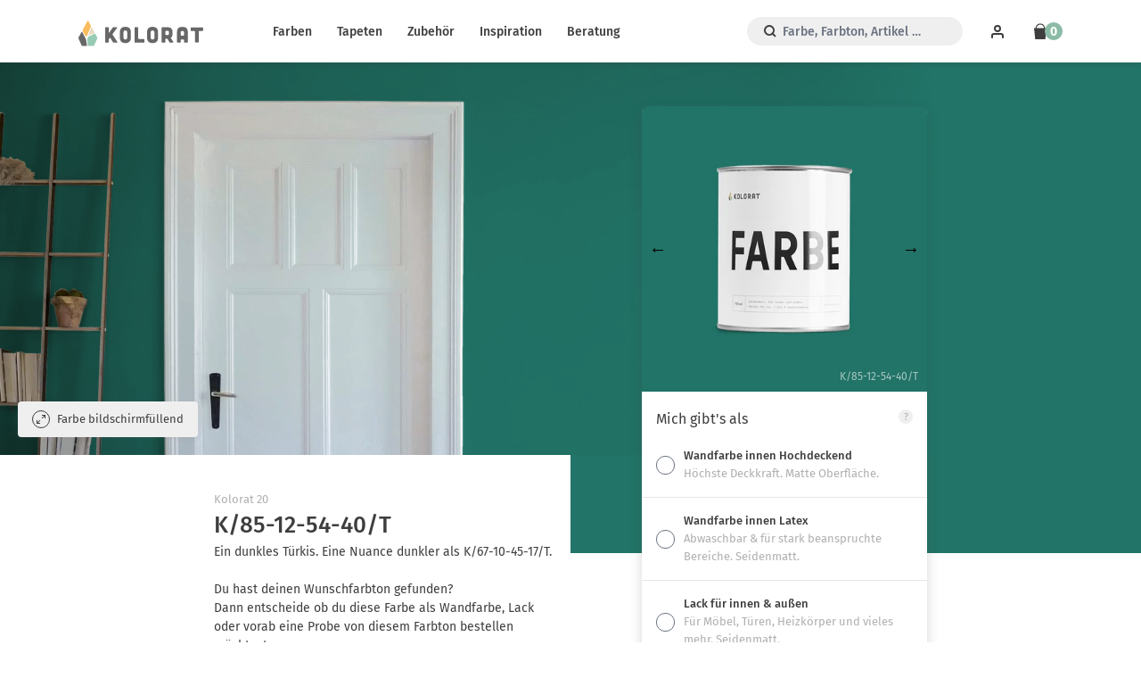

--- FILE ---
content_type: text/html; charset=utf-8
request_url: https://www.kolorat.de/products/k-85-12-54-40-t
body_size: 18184
content:
<!DOCTYPE html>
<html>
<head>
<meta charset='utf-8'>
<meta content='IE=edge,chrome=1' http-equiv='X-UA-Compatible'>
<meta content='width=device-width, initial-scale=1' name='viewport'>
<meta content='66NSKc6TnGhOQka1fsUaU1_Fuen3qlcKngZ4QdJI2uo' name='google-site-verification'>
<meta content='3df8834e51c8ba8d0a64fce890dd7088' name='p:domain_verify'>
<meta content='411eed2bd4366d7fac9278040032ff41' name='p:domain_verify'>
<meta content='Kolorat' name='apple-mobile-web-app-title'>
<link href='https://www.kolorat.de/products/k-85-12-54-40-t' rel='canonical'>
<link as='image' href='//www.kolorat.de/cdn/shop/t/25/assets/farbe_detail_hg_neu.jpg?v=144476309378665631801765443222' rel='preload' type='image/jpeg'>
<link as='image' href='//www.kolorat.de/cdn/shop/t/25/assets/farbe_detail_alpha_neu-compressor.png?v=148391794560446075551765443222' rel='preload' type='image/png'>
<link as='image' href='//www.kolorat.de/cdn/shop/t/25/assets/stuhl_kreidefarbe.png?v=45647551407538922151765443222' rel='preload' type='image/jpeg'>
<link as='image' href='//www.kolorat.de/cdn/shop/t/25/assets/stuhl_kreidefarbe_maske3.png?v=38290020240286305151765443222' rel='preload' type='image/png'>
<link href='//www.kolorat.de/cdn/shop/t/25/assets/favicon.ico?v=128102014097852869371765443222' rel='icon' sizes='32x32'>
<link href='//www.kolorat.de/cdn/shop/t/25/assets/favicon.ico?v=128102014097852869371765443222' rel='shortcut icon'>
<link href='//www.kolorat.de/cdn/shop/t/25/assets/icon_blk.svg?v=168998574532512478551765443222' rel='icon' type='image/svg+xml'>
<link href='//www.kolorat.de/cdn/shop/t/25/assets/apple-touch-icon.png?v=81358389883303999371765443222' rel='icon' type='image/png'>
<link href='//www.kolorat.de/cdn/shop/t/25/assets/apple-touch-icon.png?v=81358389883303999371765443222' rel='apple-touch-icon'>
<title>
K/85-12-54-40/T &ndash; Kolorat
</title>

<meta content='Ein dunkles Türkis. Eine Nuance dunkler als K/67-10-45-17/T.' name='description'>


<link href="//www.kolorat.de/cdn/shop/t/25/assets/application.css?v=43264420874812679801768214770" rel="stylesheet" type="text/css" media="all" />
<script src="//www.kolorat.de/cdn/shop/t/25/assets/application.js?v=9501352216437657801765443362" type="text/javascript"></script>
<script>window.performance && window.performance.mark && window.performance.mark('shopify.content_for_header.start');</script><meta name="google-site-verification" content="JrW-5UcXO2fFtuba0nSxxvsw0jsiXLu63gIMBdYonMk">
<meta name="facebook-domain-verification" content="4k6e12fdxa1j4f34m8b80fwpfdhiib">
<meta id="shopify-digital-wallet" name="shopify-digital-wallet" content="/2754674737/digital_wallets/dialog">
<meta name="shopify-checkout-api-token" content="eee9e309de0a3afd3c2cef635226e327">
<meta id="in-context-paypal-metadata" data-shop-id="2754674737" data-venmo-supported="false" data-environment="production" data-locale="de_DE" data-paypal-v4="true" data-currency="EUR">
<link rel="alternate" type="application/json+oembed" href="https://www.kolorat.de/products/k-85-12-54-40-t.oembed">
<script async="async" src="/checkouts/internal/preloads.js?locale=de-DE"></script>
<link rel="preconnect" href="https://shop.app" crossorigin="anonymous">
<script async="async" src="https://shop.app/checkouts/internal/preloads.js?locale=de-DE&shop_id=2754674737" crossorigin="anonymous"></script>
<script id="apple-pay-shop-capabilities" type="application/json">{"shopId":2754674737,"countryCode":"DE","currencyCode":"EUR","merchantCapabilities":["supports3DS"],"merchantId":"gid:\/\/shopify\/Shop\/2754674737","merchantName":"Kolorat","requiredBillingContactFields":["postalAddress","email"],"requiredShippingContactFields":["postalAddress","email"],"shippingType":"shipping","supportedNetworks":["visa","maestro","masterCard","amex"],"total":{"type":"pending","label":"Kolorat","amount":"1.00"},"shopifyPaymentsEnabled":true,"supportsSubscriptions":true}</script>
<script id="shopify-features" type="application/json">{"accessToken":"eee9e309de0a3afd3c2cef635226e327","betas":["rich-media-storefront-analytics"],"domain":"www.kolorat.de","predictiveSearch":true,"shopId":2754674737,"locale":"de"}</script>
<script>var Shopify = Shopify || {};
Shopify.shop = "kolorat.myshopify.com";
Shopify.locale = "de";
Shopify.currency = {"active":"EUR","rate":"1.0"};
Shopify.country = "DE";
Shopify.theme = {"name":"io-9767-kolorat-dies-und-das","id":174506115340,"schema_name":null,"schema_version":null,"theme_store_id":null,"role":"main"};
Shopify.theme.handle = "null";
Shopify.theme.style = {"id":null,"handle":null};
Shopify.cdnHost = "www.kolorat.de/cdn";
Shopify.routes = Shopify.routes || {};
Shopify.routes.root = "/";</script>
<script type="module">!function(o){(o.Shopify=o.Shopify||{}).modules=!0}(window);</script>
<script>!function(o){function n(){var o=[];function n(){o.push(Array.prototype.slice.apply(arguments))}return n.q=o,n}var t=o.Shopify=o.Shopify||{};t.loadFeatures=n(),t.autoloadFeatures=n()}(window);</script>
<script>
  window.ShopifyPay = window.ShopifyPay || {};
  window.ShopifyPay.apiHost = "shop.app\/pay";
  window.ShopifyPay.redirectState = null;
</script>
<script id="shop-js-analytics" type="application/json">{"pageType":"product"}</script>
<script defer="defer" async type="module" src="//www.kolorat.de/cdn/shopifycloud/shop-js/modules/v2/client.init-shop-cart-sync_kxAhZfSm.de.esm.js"></script>
<script defer="defer" async type="module" src="//www.kolorat.de/cdn/shopifycloud/shop-js/modules/v2/chunk.common_5BMd6ono.esm.js"></script>
<script type="module">
  await import("//www.kolorat.de/cdn/shopifycloud/shop-js/modules/v2/client.init-shop-cart-sync_kxAhZfSm.de.esm.js");
await import("//www.kolorat.de/cdn/shopifycloud/shop-js/modules/v2/chunk.common_5BMd6ono.esm.js");

  window.Shopify.SignInWithShop?.initShopCartSync?.({"fedCMEnabled":true,"windoidEnabled":true});

</script>
<script>
  window.Shopify = window.Shopify || {};
  if (!window.Shopify.featureAssets) window.Shopify.featureAssets = {};
  window.Shopify.featureAssets['shop-js'] = {"shop-cart-sync":["modules/v2/client.shop-cart-sync_81xuAXRO.de.esm.js","modules/v2/chunk.common_5BMd6ono.esm.js"],"init-fed-cm":["modules/v2/client.init-fed-cm_B2l2C8gd.de.esm.js","modules/v2/chunk.common_5BMd6ono.esm.js"],"shop-button":["modules/v2/client.shop-button_DteRmTIv.de.esm.js","modules/v2/chunk.common_5BMd6ono.esm.js"],"init-windoid":["modules/v2/client.init-windoid_BrVTPDHy.de.esm.js","modules/v2/chunk.common_5BMd6ono.esm.js"],"shop-cash-offers":["modules/v2/client.shop-cash-offers_uZhaqfcC.de.esm.js","modules/v2/chunk.common_5BMd6ono.esm.js","modules/v2/chunk.modal_DhTZgVSk.esm.js"],"shop-toast-manager":["modules/v2/client.shop-toast-manager_lTRStNPf.de.esm.js","modules/v2/chunk.common_5BMd6ono.esm.js"],"init-shop-email-lookup-coordinator":["modules/v2/client.init-shop-email-lookup-coordinator_BhyMm2Vh.de.esm.js","modules/v2/chunk.common_5BMd6ono.esm.js"],"pay-button":["modules/v2/client.pay-button_uIj7-e2V.de.esm.js","modules/v2/chunk.common_5BMd6ono.esm.js"],"avatar":["modules/v2/client.avatar_BTnouDA3.de.esm.js"],"init-shop-cart-sync":["modules/v2/client.init-shop-cart-sync_kxAhZfSm.de.esm.js","modules/v2/chunk.common_5BMd6ono.esm.js"],"shop-login-button":["modules/v2/client.shop-login-button_hqVUT9QF.de.esm.js","modules/v2/chunk.common_5BMd6ono.esm.js","modules/v2/chunk.modal_DhTZgVSk.esm.js"],"init-customer-accounts-sign-up":["modules/v2/client.init-customer-accounts-sign-up_0Oyvgx7Z.de.esm.js","modules/v2/client.shop-login-button_hqVUT9QF.de.esm.js","modules/v2/chunk.common_5BMd6ono.esm.js","modules/v2/chunk.modal_DhTZgVSk.esm.js"],"init-shop-for-new-customer-accounts":["modules/v2/client.init-shop-for-new-customer-accounts_DojLPa1w.de.esm.js","modules/v2/client.shop-login-button_hqVUT9QF.de.esm.js","modules/v2/chunk.common_5BMd6ono.esm.js","modules/v2/chunk.modal_DhTZgVSk.esm.js"],"init-customer-accounts":["modules/v2/client.init-customer-accounts_DWlFj6gc.de.esm.js","modules/v2/client.shop-login-button_hqVUT9QF.de.esm.js","modules/v2/chunk.common_5BMd6ono.esm.js","modules/v2/chunk.modal_DhTZgVSk.esm.js"],"shop-follow-button":["modules/v2/client.shop-follow-button_BEIcZOGj.de.esm.js","modules/v2/chunk.common_5BMd6ono.esm.js","modules/v2/chunk.modal_DhTZgVSk.esm.js"],"lead-capture":["modules/v2/client.lead-capture_BSpzCmmh.de.esm.js","modules/v2/chunk.common_5BMd6ono.esm.js","modules/v2/chunk.modal_DhTZgVSk.esm.js"],"checkout-modal":["modules/v2/client.checkout-modal_8HiTfxyj.de.esm.js","modules/v2/chunk.common_5BMd6ono.esm.js","modules/v2/chunk.modal_DhTZgVSk.esm.js"],"shop-login":["modules/v2/client.shop-login_Fe0VhLV0.de.esm.js","modules/v2/chunk.common_5BMd6ono.esm.js","modules/v2/chunk.modal_DhTZgVSk.esm.js"],"payment-terms":["modules/v2/client.payment-terms_C8PkVPzh.de.esm.js","modules/v2/chunk.common_5BMd6ono.esm.js","modules/v2/chunk.modal_DhTZgVSk.esm.js"]};
</script>
<script>(function() {
  var isLoaded = false;
  function asyncLoad() {
    if (isLoaded) return;
    isLoaded = true;
    var urls = ["https:\/\/whatschat.shopiapps.in\/script\/sp-whatsapp-app-tabs.js?version=1.0\u0026shop=kolorat.myshopify.com","https:\/\/configs.carthike.com\/carthike.js?shop=kolorat.myshopify.com"];
    for (var i = 0; i < urls.length; i++) {
      var s = document.createElement('script');
      s.type = 'text/javascript';
      s.async = true;
      s.src = urls[i];
      var x = document.getElementsByTagName('script')[0];
      x.parentNode.insertBefore(s, x);
    }
  };
  if(window.attachEvent) {
    window.attachEvent('onload', asyncLoad);
  } else {
    window.addEventListener('load', asyncLoad, false);
  }
})();</script>
<script id="__st">var __st={"a":2754674737,"offset":3600,"reqid":"ec28b8f7-5b99-4f8f-8b94-ee3ece949f92-1768957695","pageurl":"www.kolorat.de\/products\/k-85-12-54-40-t","u":"b53427035f6a","p":"product","rtyp":"product","rid":11547311538444};</script>
<script>window.ShopifyPaypalV4VisibilityTracking = true;</script>
<script id="captcha-bootstrap">!function(){'use strict';const t='contact',e='account',n='new_comment',o=[[t,t],['blogs',n],['comments',n],[t,'customer']],c=[[e,'customer_login'],[e,'guest_login'],[e,'recover_customer_password'],[e,'create_customer']],r=t=>t.map((([t,e])=>`form[action*='/${t}']:not([data-nocaptcha='true']) input[name='form_type'][value='${e}']`)).join(','),a=t=>()=>t?[...document.querySelectorAll(t)].map((t=>t.form)):[];function s(){const t=[...o],e=r(t);return a(e)}const i='password',u='form_key',d=['recaptcha-v3-token','g-recaptcha-response','h-captcha-response',i],f=()=>{try{return window.sessionStorage}catch{return}},m='__shopify_v',_=t=>t.elements[u];function p(t,e,n=!1){try{const o=window.sessionStorage,c=JSON.parse(o.getItem(e)),{data:r}=function(t){const{data:e,action:n}=t;return t[m]||n?{data:e,action:n}:{data:t,action:n}}(c);for(const[e,n]of Object.entries(r))t.elements[e]&&(t.elements[e].value=n);n&&o.removeItem(e)}catch(o){console.error('form repopulation failed',{error:o})}}const l='form_type',E='cptcha';function T(t){t.dataset[E]=!0}const w=window,h=w.document,L='Shopify',v='ce_forms',y='captcha';let A=!1;((t,e)=>{const n=(g='f06e6c50-85a8-45c8-87d0-21a2b65856fe',I='https://cdn.shopify.com/shopifycloud/storefront-forms-hcaptcha/ce_storefront_forms_captcha_hcaptcha.v1.5.2.iife.js',D={infoText:'Durch hCaptcha geschützt',privacyText:'Datenschutz',termsText:'Allgemeine Geschäftsbedingungen'},(t,e,n)=>{const o=w[L][v],c=o.bindForm;if(c)return c(t,g,e,D).then(n);var r;o.q.push([[t,g,e,D],n]),r=I,A||(h.body.append(Object.assign(h.createElement('script'),{id:'captcha-provider',async:!0,src:r})),A=!0)});var g,I,D;w[L]=w[L]||{},w[L][v]=w[L][v]||{},w[L][v].q=[],w[L][y]=w[L][y]||{},w[L][y].protect=function(t,e){n(t,void 0,e),T(t)},Object.freeze(w[L][y]),function(t,e,n,w,h,L){const[v,y,A,g]=function(t,e,n){const i=e?o:[],u=t?c:[],d=[...i,...u],f=r(d),m=r(i),_=r(d.filter((([t,e])=>n.includes(e))));return[a(f),a(m),a(_),s()]}(w,h,L),I=t=>{const e=t.target;return e instanceof HTMLFormElement?e:e&&e.form},D=t=>v().includes(t);t.addEventListener('submit',(t=>{const e=I(t);if(!e)return;const n=D(e)&&!e.dataset.hcaptchaBound&&!e.dataset.recaptchaBound,o=_(e),c=g().includes(e)&&(!o||!o.value);(n||c)&&t.preventDefault(),c&&!n&&(function(t){try{if(!f())return;!function(t){const e=f();if(!e)return;const n=_(t);if(!n)return;const o=n.value;o&&e.removeItem(o)}(t);const e=Array.from(Array(32),(()=>Math.random().toString(36)[2])).join('');!function(t,e){_(t)||t.append(Object.assign(document.createElement('input'),{type:'hidden',name:u})),t.elements[u].value=e}(t,e),function(t,e){const n=f();if(!n)return;const o=[...t.querySelectorAll(`input[type='${i}']`)].map((({name:t})=>t)),c=[...d,...o],r={};for(const[a,s]of new FormData(t).entries())c.includes(a)||(r[a]=s);n.setItem(e,JSON.stringify({[m]:1,action:t.action,data:r}))}(t,e)}catch(e){console.error('failed to persist form',e)}}(e),e.submit())}));const S=(t,e)=>{t&&!t.dataset[E]&&(n(t,e.some((e=>e===t))),T(t))};for(const o of['focusin','change'])t.addEventListener(o,(t=>{const e=I(t);D(e)&&S(e,y())}));const B=e.get('form_key'),M=e.get(l),P=B&&M;t.addEventListener('DOMContentLoaded',(()=>{const t=y();if(P)for(const e of t)e.elements[l].value===M&&p(e,B);[...new Set([...A(),...v().filter((t=>'true'===t.dataset.shopifyCaptcha))])].forEach((e=>S(e,t)))}))}(h,new URLSearchParams(w.location.search),n,t,e,['guest_login'])})(!0,!0)}();</script>
<script integrity="sha256-4kQ18oKyAcykRKYeNunJcIwy7WH5gtpwJnB7kiuLZ1E=" data-source-attribution="shopify.loadfeatures" defer="defer" src="//www.kolorat.de/cdn/shopifycloud/storefront/assets/storefront/load_feature-a0a9edcb.js" crossorigin="anonymous"></script>
<script crossorigin="anonymous" defer="defer" src="//www.kolorat.de/cdn/shopifycloud/storefront/assets/shopify_pay/storefront-65b4c6d7.js?v=20250812"></script>
<script data-source-attribution="shopify.dynamic_checkout.dynamic.init">var Shopify=Shopify||{};Shopify.PaymentButton=Shopify.PaymentButton||{isStorefrontPortableWallets:!0,init:function(){window.Shopify.PaymentButton.init=function(){};var t=document.createElement("script");t.src="https://www.kolorat.de/cdn/shopifycloud/portable-wallets/latest/portable-wallets.de.js",t.type="module",document.head.appendChild(t)}};
</script>
<script data-source-attribution="shopify.dynamic_checkout.buyer_consent">
  function portableWalletsHideBuyerConsent(e){var t=document.getElementById("shopify-buyer-consent"),n=document.getElementById("shopify-subscription-policy-button");t&&n&&(t.classList.add("hidden"),t.setAttribute("aria-hidden","true"),n.removeEventListener("click",e))}function portableWalletsShowBuyerConsent(e){var t=document.getElementById("shopify-buyer-consent"),n=document.getElementById("shopify-subscription-policy-button");t&&n&&(t.classList.remove("hidden"),t.removeAttribute("aria-hidden"),n.addEventListener("click",e))}window.Shopify?.PaymentButton&&(window.Shopify.PaymentButton.hideBuyerConsent=portableWalletsHideBuyerConsent,window.Shopify.PaymentButton.showBuyerConsent=portableWalletsShowBuyerConsent);
</script>
<script data-source-attribution="shopify.dynamic_checkout.cart.bootstrap">document.addEventListener("DOMContentLoaded",(function(){function t(){return document.querySelector("shopify-accelerated-checkout-cart, shopify-accelerated-checkout")}if(t())Shopify.PaymentButton.init();else{new MutationObserver((function(e,n){t()&&(Shopify.PaymentButton.init(),n.disconnect())})).observe(document.body,{childList:!0,subtree:!0})}}));
</script>
<script id='scb4127' type='text/javascript' async='' src='https://www.kolorat.de/cdn/shopifycloud/privacy-banner/storefront-banner.js'></script><link id="shopify-accelerated-checkout-styles" rel="stylesheet" media="screen" href="https://www.kolorat.de/cdn/shopifycloud/portable-wallets/latest/accelerated-checkout-backwards-compat.css" crossorigin="anonymous">
<style id="shopify-accelerated-checkout-cart">
        #shopify-buyer-consent {
  margin-top: 1em;
  display: inline-block;
  width: 100%;
}

#shopify-buyer-consent.hidden {
  display: none;
}

#shopify-subscription-policy-button {
  background: none;
  border: none;
  padding: 0;
  text-decoration: underline;
  font-size: inherit;
  cursor: pointer;
}

#shopify-subscription-policy-button::before {
  box-shadow: none;
}

      </style>

<script>window.performance && window.performance.mark && window.performance.mark('shopify.content_for_header.end');</script>
<link href="https://monorail-edge.shopifysvc.com" rel="dns-prefetch">
<script>(function(){if ("sendBeacon" in navigator && "performance" in window) {try {var session_token_from_headers = performance.getEntriesByType('navigation')[0].serverTiming.find(x => x.name == '_s').description;} catch {var session_token_from_headers = undefined;}var session_cookie_matches = document.cookie.match(/_shopify_s=([^;]*)/);var session_token_from_cookie = session_cookie_matches && session_cookie_matches.length === 2 ? session_cookie_matches[1] : "";var session_token = session_token_from_headers || session_token_from_cookie || "";function handle_abandonment_event(e) {var entries = performance.getEntries().filter(function(entry) {return /monorail-edge.shopifysvc.com/.test(entry.name);});if (!window.abandonment_tracked && entries.length === 0) {window.abandonment_tracked = true;var currentMs = Date.now();var navigation_start = performance.timing.navigationStart;var payload = {shop_id: 2754674737,url: window.location.href,navigation_start,duration: currentMs - navigation_start,session_token,page_type: "product"};window.navigator.sendBeacon("https://monorail-edge.shopifysvc.com/v1/produce", JSON.stringify({schema_id: "online_store_buyer_site_abandonment/1.1",payload: payload,metadata: {event_created_at_ms: currentMs,event_sent_at_ms: currentMs}}));}}window.addEventListener('pagehide', handle_abandonment_event);}}());</script>
<script id="web-pixels-manager-setup">(function e(e,d,r,n,o){if(void 0===o&&(o={}),!Boolean(null===(a=null===(i=window.Shopify)||void 0===i?void 0:i.analytics)||void 0===a?void 0:a.replayQueue)){var i,a;window.Shopify=window.Shopify||{};var t=window.Shopify;t.analytics=t.analytics||{};var s=t.analytics;s.replayQueue=[],s.publish=function(e,d,r){return s.replayQueue.push([e,d,r]),!0};try{self.performance.mark("wpm:start")}catch(e){}var l=function(){var e={modern:/Edge?\/(1{2}[4-9]|1[2-9]\d|[2-9]\d{2}|\d{4,})\.\d+(\.\d+|)|Firefox\/(1{2}[4-9]|1[2-9]\d|[2-9]\d{2}|\d{4,})\.\d+(\.\d+|)|Chrom(ium|e)\/(9{2}|\d{3,})\.\d+(\.\d+|)|(Maci|X1{2}).+ Version\/(15\.\d+|(1[6-9]|[2-9]\d|\d{3,})\.\d+)([,.]\d+|)( \(\w+\)|)( Mobile\/\w+|) Safari\/|Chrome.+OPR\/(9{2}|\d{3,})\.\d+\.\d+|(CPU[ +]OS|iPhone[ +]OS|CPU[ +]iPhone|CPU IPhone OS|CPU iPad OS)[ +]+(15[._]\d+|(1[6-9]|[2-9]\d|\d{3,})[._]\d+)([._]\d+|)|Android:?[ /-](13[3-9]|1[4-9]\d|[2-9]\d{2}|\d{4,})(\.\d+|)(\.\d+|)|Android.+Firefox\/(13[5-9]|1[4-9]\d|[2-9]\d{2}|\d{4,})\.\d+(\.\d+|)|Android.+Chrom(ium|e)\/(13[3-9]|1[4-9]\d|[2-9]\d{2}|\d{4,})\.\d+(\.\d+|)|SamsungBrowser\/([2-9]\d|\d{3,})\.\d+/,legacy:/Edge?\/(1[6-9]|[2-9]\d|\d{3,})\.\d+(\.\d+|)|Firefox\/(5[4-9]|[6-9]\d|\d{3,})\.\d+(\.\d+|)|Chrom(ium|e)\/(5[1-9]|[6-9]\d|\d{3,})\.\d+(\.\d+|)([\d.]+$|.*Safari\/(?![\d.]+ Edge\/[\d.]+$))|(Maci|X1{2}).+ Version\/(10\.\d+|(1[1-9]|[2-9]\d|\d{3,})\.\d+)([,.]\d+|)( \(\w+\)|)( Mobile\/\w+|) Safari\/|Chrome.+OPR\/(3[89]|[4-9]\d|\d{3,})\.\d+\.\d+|(CPU[ +]OS|iPhone[ +]OS|CPU[ +]iPhone|CPU IPhone OS|CPU iPad OS)[ +]+(10[._]\d+|(1[1-9]|[2-9]\d|\d{3,})[._]\d+)([._]\d+|)|Android:?[ /-](13[3-9]|1[4-9]\d|[2-9]\d{2}|\d{4,})(\.\d+|)(\.\d+|)|Mobile Safari.+OPR\/([89]\d|\d{3,})\.\d+\.\d+|Android.+Firefox\/(13[5-9]|1[4-9]\d|[2-9]\d{2}|\d{4,})\.\d+(\.\d+|)|Android.+Chrom(ium|e)\/(13[3-9]|1[4-9]\d|[2-9]\d{2}|\d{4,})\.\d+(\.\d+|)|Android.+(UC? ?Browser|UCWEB|U3)[ /]?(15\.([5-9]|\d{2,})|(1[6-9]|[2-9]\d|\d{3,})\.\d+)\.\d+|SamsungBrowser\/(5\.\d+|([6-9]|\d{2,})\.\d+)|Android.+MQ{2}Browser\/(14(\.(9|\d{2,})|)|(1[5-9]|[2-9]\d|\d{3,})(\.\d+|))(\.\d+|)|K[Aa][Ii]OS\/(3\.\d+|([4-9]|\d{2,})\.\d+)(\.\d+|)/},d=e.modern,r=e.legacy,n=navigator.userAgent;return n.match(d)?"modern":n.match(r)?"legacy":"unknown"}(),u="modern"===l?"modern":"legacy",c=(null!=n?n:{modern:"",legacy:""})[u],f=function(e){return[e.baseUrl,"/wpm","/b",e.hashVersion,"modern"===e.buildTarget?"m":"l",".js"].join("")}({baseUrl:d,hashVersion:r,buildTarget:u}),m=function(e){var d=e.version,r=e.bundleTarget,n=e.surface,o=e.pageUrl,i=e.monorailEndpoint;return{emit:function(e){var a=e.status,t=e.errorMsg,s=(new Date).getTime(),l=JSON.stringify({metadata:{event_sent_at_ms:s},events:[{schema_id:"web_pixels_manager_load/3.1",payload:{version:d,bundle_target:r,page_url:o,status:a,surface:n,error_msg:t},metadata:{event_created_at_ms:s}}]});if(!i)return console&&console.warn&&console.warn("[Web Pixels Manager] No Monorail endpoint provided, skipping logging."),!1;try{return self.navigator.sendBeacon.bind(self.navigator)(i,l)}catch(e){}var u=new XMLHttpRequest;try{return u.open("POST",i,!0),u.setRequestHeader("Content-Type","text/plain"),u.send(l),!0}catch(e){return console&&console.warn&&console.warn("[Web Pixels Manager] Got an unhandled error while logging to Monorail."),!1}}}}({version:r,bundleTarget:l,surface:e.surface,pageUrl:self.location.href,monorailEndpoint:e.monorailEndpoint});try{o.browserTarget=l,function(e){var d=e.src,r=e.async,n=void 0===r||r,o=e.onload,i=e.onerror,a=e.sri,t=e.scriptDataAttributes,s=void 0===t?{}:t,l=document.createElement("script"),u=document.querySelector("head"),c=document.querySelector("body");if(l.async=n,l.src=d,a&&(l.integrity=a,l.crossOrigin="anonymous"),s)for(var f in s)if(Object.prototype.hasOwnProperty.call(s,f))try{l.dataset[f]=s[f]}catch(e){}if(o&&l.addEventListener("load",o),i&&l.addEventListener("error",i),u)u.appendChild(l);else{if(!c)throw new Error("Did not find a head or body element to append the script");c.appendChild(l)}}({src:f,async:!0,onload:function(){if(!function(){var e,d;return Boolean(null===(d=null===(e=window.Shopify)||void 0===e?void 0:e.analytics)||void 0===d?void 0:d.initialized)}()){var d=window.webPixelsManager.init(e)||void 0;if(d){var r=window.Shopify.analytics;r.replayQueue.forEach((function(e){var r=e[0],n=e[1],o=e[2];d.publishCustomEvent(r,n,o)})),r.replayQueue=[],r.publish=d.publishCustomEvent,r.visitor=d.visitor,r.initialized=!0}}},onerror:function(){return m.emit({status:"failed",errorMsg:"".concat(f," has failed to load")})},sri:function(e){var d=/^sha384-[A-Za-z0-9+/=]+$/;return"string"==typeof e&&d.test(e)}(c)?c:"",scriptDataAttributes:o}),m.emit({status:"loading"})}catch(e){m.emit({status:"failed",errorMsg:(null==e?void 0:e.message)||"Unknown error"})}}})({shopId: 2754674737,storefrontBaseUrl: "https://www.kolorat.de",extensionsBaseUrl: "https://extensions.shopifycdn.com/cdn/shopifycloud/web-pixels-manager",monorailEndpoint: "https://monorail-edge.shopifysvc.com/unstable/produce_batch",surface: "storefront-renderer",enabledBetaFlags: ["2dca8a86"],webPixelsConfigList: [{"id":"1526268172","configuration":"{\"config\":\"{\\\"google_tag_ids\\\":[\\\"G-L1K707NZ9N\\\",\\\"GT-KV595G9K\\\",\\\"AW-957377282\\\"],\\\"target_country\\\":\\\"DE\\\",\\\"gtag_events\\\":[{\\\"type\\\":\\\"search\\\",\\\"action_label\\\":[\\\"AW-957377282\\\/m0a1CLr4tr0bEILWwcgD\\\",\\\"G-L1K707NZ9N\\\",\\\"AW-957377282\\\"]},{\\\"type\\\":\\\"begin_checkout\\\",\\\"action_label\\\":[\\\"AW-957377282\\\/nbLuCNz2tr0bEILWwcgD\\\",\\\"G-L1K707NZ9N\\\",\\\"AW-957377282\\\"]},{\\\"type\\\":\\\"view_item\\\",\\\"action_label\\\":[\\\"AW-957377282\\\/ET4MCLf4tr0bEILWwcgD\\\",\\\"MC-Y3P0X8ZGTP\\\",\\\"G-L1K707NZ9N\\\",\\\"AW-957377282\\\"]},{\\\"type\\\":\\\"purchase\\\",\\\"action_label\\\":[\\\"AW-957377282\\\/-CELCNn2tr0bEILWwcgD\\\",\\\"MC-Y3P0X8ZGTP\\\",\\\"G-L1K707NZ9N\\\",\\\"AW-957377282\\\"]},{\\\"type\\\":\\\"page_view\\\",\\\"action_label\\\":[\\\"AW-957377282\\\/GBMMCLT4tr0bEILWwcgD\\\",\\\"MC-Y3P0X8ZGTP\\\",\\\"G-L1K707NZ9N\\\",\\\"AW-957377282\\\"]},{\\\"type\\\":\\\"add_payment_info\\\",\\\"action_label\\\":[\\\"AW-957377282\\\/7bMyCL34tr0bEILWwcgD\\\",\\\"G-L1K707NZ9N\\\",\\\"AW-957377282\\\"]},{\\\"type\\\":\\\"add_to_cart\\\",\\\"action_label\\\":[\\\"AW-957377282\\\/I-uaCLH4tr0bEILWwcgD\\\",\\\"G-L1K707NZ9N\\\",\\\"AW-957377282\\\"]}],\\\"enable_monitoring_mode\\\":false}\"}","eventPayloadVersion":"v1","runtimeContext":"OPEN","scriptVersion":"b2a88bafab3e21179ed38636efcd8a93","type":"APP","apiClientId":1780363,"privacyPurposes":[],"dataSharingAdjustments":{"protectedCustomerApprovalScopes":["read_customer_address","read_customer_email","read_customer_name","read_customer_personal_data","read_customer_phone"]}},{"id":"1271169292","configuration":"{\"pixel_id\":\"1078074324367142\",\"pixel_type\":\"facebook_pixel\"}","eventPayloadVersion":"v1","runtimeContext":"OPEN","scriptVersion":"ca16bc87fe92b6042fbaa3acc2fbdaa6","type":"APP","apiClientId":2329312,"privacyPurposes":["ANALYTICS","MARKETING","SALE_OF_DATA"],"dataSharingAdjustments":{"protectedCustomerApprovalScopes":["read_customer_address","read_customer_email","read_customer_name","read_customer_personal_data","read_customer_phone"]}},{"id":"129859852","configuration":"{\"tagID\":\"2612680149617\"}","eventPayloadVersion":"v1","runtimeContext":"STRICT","scriptVersion":"18031546ee651571ed29edbe71a3550b","type":"APP","apiClientId":3009811,"privacyPurposes":["ANALYTICS","MARKETING","SALE_OF_DATA"],"dataSharingAdjustments":{"protectedCustomerApprovalScopes":["read_customer_address","read_customer_email","read_customer_name","read_customer_personal_data","read_customer_phone"]}},{"id":"shopify-app-pixel","configuration":"{}","eventPayloadVersion":"v1","runtimeContext":"STRICT","scriptVersion":"0450","apiClientId":"shopify-pixel","type":"APP","privacyPurposes":["ANALYTICS","MARKETING"]},{"id":"shopify-custom-pixel","eventPayloadVersion":"v1","runtimeContext":"LAX","scriptVersion":"0450","apiClientId":"shopify-pixel","type":"CUSTOM","privacyPurposes":["ANALYTICS","MARKETING"]}],isMerchantRequest: false,initData: {"shop":{"name":"Kolorat","paymentSettings":{"currencyCode":"EUR"},"myshopifyDomain":"kolorat.myshopify.com","countryCode":"DE","storefrontUrl":"https:\/\/www.kolorat.de"},"customer":null,"cart":null,"checkout":null,"productVariants":[{"price":{"amount":9.95,"currencyCode":"EUR"},"product":{"title":"K\/85-12-54-40\/T","vendor":"Kolorat","id":"11547311538444","untranslatedTitle":"K\/85-12-54-40\/T","url":"\/products\/k-85-12-54-40-t","type":"Farbe"},"id":"54128842047756","image":{"src":"\/\/www.kolorat.de\/cdn\/shop\/files\/976da192d1dfdefb10d12925130d24db.png?v=1741132224"},"sku":"4069726075675","title":"Wandfarbe innen Hochdeckend \/ 0,2l","untranslatedTitle":"Wandfarbe innen Hochdeckend \/ 0,2l"},{"price":{"amount":49.95,"currencyCode":"EUR"},"product":{"title":"K\/85-12-54-40\/T","vendor":"Kolorat","id":"11547311538444","untranslatedTitle":"K\/85-12-54-40\/T","url":"\/products\/k-85-12-54-40-t","type":"Farbe"},"id":"54128842080524","image":{"src":"\/\/www.kolorat.de\/cdn\/shop\/files\/976da192d1dfdefb10d12925130d24db.png?v=1741132224"},"sku":"4069726046279","title":"Wandfarbe innen Hochdeckend \/ 2,5l","untranslatedTitle":"Wandfarbe innen Hochdeckend \/ 2,5l"},{"price":{"amount":79.95,"currencyCode":"EUR"},"product":{"title":"K\/85-12-54-40\/T","vendor":"Kolorat","id":"11547311538444","untranslatedTitle":"K\/85-12-54-40\/T","url":"\/products\/k-85-12-54-40-t","type":"Farbe"},"id":"54128842113292","image":{"src":"\/\/www.kolorat.de\/cdn\/shop\/files\/976da192d1dfdefb10d12925130d24db.png?v=1741132224"},"sku":"4069726056070","title":"Wandfarbe innen Hochdeckend \/ 5,0l","untranslatedTitle":"Wandfarbe innen Hochdeckend \/ 5,0l"},{"price":{"amount":109.95,"currencyCode":"EUR"},"product":{"title":"K\/85-12-54-40\/T","vendor":"Kolorat","id":"11547311538444","untranslatedTitle":"K\/85-12-54-40\/T","url":"\/products\/k-85-12-54-40-t","type":"Farbe"},"id":"54128842146060","image":{"src":"\/\/www.kolorat.de\/cdn\/shop\/files\/976da192d1dfdefb10d12925130d24db.png?v=1741132224"},"sku":"4069726065874","title":"Wandfarbe innen Hochdeckend \/ 10,0l","untranslatedTitle":"Wandfarbe innen Hochdeckend \/ 10,0l"},{"price":{"amount":52.95,"currencyCode":"EUR"},"product":{"title":"K\/85-12-54-40\/T","vendor":"Kolorat","id":"11547311538444","untranslatedTitle":"K\/85-12-54-40\/T","url":"\/products\/k-85-12-54-40-t","type":"Farbe"},"id":"54128842178828","image":{"src":"\/\/www.kolorat.de\/cdn\/shop\/files\/976da192d1dfdefb10d12925130d24db.png?v=1741132224"},"sku":"4069726085476","title":"Wandfarbe innen Latex \/ 2,5l","untranslatedTitle":"Wandfarbe innen Latex \/ 2,5l"},{"price":{"amount":82.95,"currencyCode":"EUR"},"product":{"title":"K\/85-12-54-40\/T","vendor":"Kolorat","id":"11547311538444","untranslatedTitle":"K\/85-12-54-40\/T","url":"\/products\/k-85-12-54-40-t","type":"Farbe"},"id":"54128842211596","image":{"src":"\/\/www.kolorat.de\/cdn\/shop\/files\/976da192d1dfdefb10d12925130d24db.png?v=1741132224"},"sku":"4069726095277","title":"Wandfarbe innen Latex \/ 5,0l","untranslatedTitle":"Wandfarbe innen Latex \/ 5,0l"},{"price":{"amount":36.95,"currencyCode":"EUR"},"product":{"title":"K\/85-12-54-40\/T","vendor":"Kolorat","id":"11547311538444","untranslatedTitle":"K\/85-12-54-40\/T","url":"\/products\/k-85-12-54-40-t","type":"Farbe"},"id":"54128842244364","image":{"src":"\/\/www.kolorat.de\/cdn\/shop\/files\/976da192d1dfdefb10d12925130d24db.png?v=1741132224"},"sku":"4069726007072","title":"Lack für innen \u0026 außen \/ 0,75l","untranslatedTitle":"Lack für innen \u0026 außen \/ 0,75l"},{"price":{"amount":89.95,"currencyCode":"EUR"},"product":{"title":"K\/85-12-54-40\/T","vendor":"Kolorat","id":"11547311538444","untranslatedTitle":"K\/85-12-54-40\/T","url":"\/products\/k-85-12-54-40-t","type":"Farbe"},"id":"54128842277132","image":{"src":"\/\/www.kolorat.de\/cdn\/shop\/files\/976da192d1dfdefb10d12925130d24db.png?v=1741132224"},"sku":"4069726016876","title":"Lack für innen \u0026 außen \/ 2,5l","untranslatedTitle":"Lack für innen \u0026 außen \/ 2,5l"},{"price":{"amount":36.95,"currencyCode":"EUR"},"product":{"title":"K\/85-12-54-40\/T","vendor":"Kolorat","id":"11547311538444","untranslatedTitle":"K\/85-12-54-40\/T","url":"\/products\/k-85-12-54-40-t","type":"Farbe"},"id":"54128842309900","image":{"src":"\/\/www.kolorat.de\/cdn\/shop\/files\/976da192d1dfdefb10d12925130d24db.png?v=1741132224"},"sku":"85125440-ha-075","title":"Holzfarbe für außen \/ 0,75l","untranslatedTitle":"Holzfarbe für außen \/ 0,75l"},{"price":{"amount":89.95,"currencyCode":"EUR"},"product":{"title":"K\/85-12-54-40\/T","vendor":"Kolorat","id":"11547311538444","untranslatedTitle":"K\/85-12-54-40\/T","url":"\/products\/k-85-12-54-40-t","type":"Farbe"},"id":"54128842342668","image":{"src":"\/\/www.kolorat.de\/cdn\/shop\/files\/976da192d1dfdefb10d12925130d24db.png?v=1741132224"},"sku":"4069726036478","title":"Holzfarbe für außen \/ 2,5l","untranslatedTitle":"Holzfarbe für außen \/ 2,5l"},{"price":{"amount":64.95,"currencyCode":"EUR"},"product":{"title":"K\/85-12-54-40\/T","vendor":"Kolorat","id":"11547311538444","untranslatedTitle":"K\/85-12-54-40\/T","url":"\/products\/k-85-12-54-40-t","type":"Farbe"},"id":"54128842375436","image":{"src":"\/\/www.kolorat.de\/cdn\/shop\/files\/976da192d1dfdefb10d12925130d24db.png?v=1741132224"},"sku":"4069726124670","title":"Fassadenfarbe für außen \/ 2,5l","untranslatedTitle":"Fassadenfarbe für außen \/ 2,5l"},{"price":{"amount":184.95,"currencyCode":"EUR"},"product":{"title":"K\/85-12-54-40\/T","vendor":"Kolorat","id":"11547311538444","untranslatedTitle":"K\/85-12-54-40\/T","url":"\/products\/k-85-12-54-40-t","type":"Farbe"},"id":"54128842408204","image":{"src":"\/\/www.kolorat.de\/cdn\/shop\/files\/976da192d1dfdefb10d12925130d24db.png?v=1741132224"},"sku":"4069726134471","title":"Fassadenfarbe für außen \/ 10,0l","untranslatedTitle":"Fassadenfarbe für außen \/ 10,0l"},{"price":{"amount":2.0,"currencyCode":"EUR"},"product":{"title":"K\/85-12-54-40\/T","vendor":"Kolorat","id":"11547311538444","untranslatedTitle":"K\/85-12-54-40\/T","url":"\/products\/k-85-12-54-40-t","type":"Farbe"},"id":"54128842440972","image":{"src":"\/\/www.kolorat.de\/cdn\/shop\/files\/976da192d1dfdefb10d12925130d24db.png?v=1741132224"},"sku":"4069726144333","title":"Farbmuster \/ Karte","untranslatedTitle":"Farbmuster \/ Karte"}],"purchasingCompany":null},},"https://www.kolorat.de/cdn","fcfee988w5aeb613cpc8e4bc33m6693e112",{"modern":"","legacy":""},{"shopId":"2754674737","storefrontBaseUrl":"https:\/\/www.kolorat.de","extensionBaseUrl":"https:\/\/extensions.shopifycdn.com\/cdn\/shopifycloud\/web-pixels-manager","surface":"storefront-renderer","enabledBetaFlags":"[\"2dca8a86\"]","isMerchantRequest":"false","hashVersion":"fcfee988w5aeb613cpc8e4bc33m6693e112","publish":"custom","events":"[[\"page_viewed\",{}],[\"product_viewed\",{\"productVariant\":{\"price\":{\"amount\":9.95,\"currencyCode\":\"EUR\"},\"product\":{\"title\":\"K\/85-12-54-40\/T\",\"vendor\":\"Kolorat\",\"id\":\"11547311538444\",\"untranslatedTitle\":\"K\/85-12-54-40\/T\",\"url\":\"\/products\/k-85-12-54-40-t\",\"type\":\"Farbe\"},\"id\":\"54128842047756\",\"image\":{\"src\":\"\/\/www.kolorat.de\/cdn\/shop\/files\/976da192d1dfdefb10d12925130d24db.png?v=1741132224\"},\"sku\":\"4069726075675\",\"title\":\"Wandfarbe innen Hochdeckend \/ 0,2l\",\"untranslatedTitle\":\"Wandfarbe innen Hochdeckend \/ 0,2l\"}}]]"});</script><script>
  window.ShopifyAnalytics = window.ShopifyAnalytics || {};
  window.ShopifyAnalytics.meta = window.ShopifyAnalytics.meta || {};
  window.ShopifyAnalytics.meta.currency = 'EUR';
  var meta = {"product":{"id":11547311538444,"gid":"gid:\/\/shopify\/Product\/11547311538444","vendor":"Kolorat","type":"Farbe","handle":"k-85-12-54-40-t","variants":[{"id":54128842047756,"price":995,"name":"K\/85-12-54-40\/T - Wandfarbe innen Hochdeckend \/ 0,2l","public_title":"Wandfarbe innen Hochdeckend \/ 0,2l","sku":"4069726075675"},{"id":54128842080524,"price":4995,"name":"K\/85-12-54-40\/T - Wandfarbe innen Hochdeckend \/ 2,5l","public_title":"Wandfarbe innen Hochdeckend \/ 2,5l","sku":"4069726046279"},{"id":54128842113292,"price":7995,"name":"K\/85-12-54-40\/T - Wandfarbe innen Hochdeckend \/ 5,0l","public_title":"Wandfarbe innen Hochdeckend \/ 5,0l","sku":"4069726056070"},{"id":54128842146060,"price":10995,"name":"K\/85-12-54-40\/T - Wandfarbe innen Hochdeckend \/ 10,0l","public_title":"Wandfarbe innen Hochdeckend \/ 10,0l","sku":"4069726065874"},{"id":54128842178828,"price":5295,"name":"K\/85-12-54-40\/T - Wandfarbe innen Latex \/ 2,5l","public_title":"Wandfarbe innen Latex \/ 2,5l","sku":"4069726085476"},{"id":54128842211596,"price":8295,"name":"K\/85-12-54-40\/T - Wandfarbe innen Latex \/ 5,0l","public_title":"Wandfarbe innen Latex \/ 5,0l","sku":"4069726095277"},{"id":54128842244364,"price":3695,"name":"K\/85-12-54-40\/T - Lack für innen \u0026 außen \/ 0,75l","public_title":"Lack für innen \u0026 außen \/ 0,75l","sku":"4069726007072"},{"id":54128842277132,"price":8995,"name":"K\/85-12-54-40\/T - Lack für innen \u0026 außen \/ 2,5l","public_title":"Lack für innen \u0026 außen \/ 2,5l","sku":"4069726016876"},{"id":54128842309900,"price":3695,"name":"K\/85-12-54-40\/T - Holzfarbe für außen \/ 0,75l","public_title":"Holzfarbe für außen \/ 0,75l","sku":"85125440-ha-075"},{"id":54128842342668,"price":8995,"name":"K\/85-12-54-40\/T - Holzfarbe für außen \/ 2,5l","public_title":"Holzfarbe für außen \/ 2,5l","sku":"4069726036478"},{"id":54128842375436,"price":6495,"name":"K\/85-12-54-40\/T - Fassadenfarbe für außen \/ 2,5l","public_title":"Fassadenfarbe für außen \/ 2,5l","sku":"4069726124670"},{"id":54128842408204,"price":18495,"name":"K\/85-12-54-40\/T - Fassadenfarbe für außen \/ 10,0l","public_title":"Fassadenfarbe für außen \/ 10,0l","sku":"4069726134471"},{"id":54128842440972,"price":200,"name":"K\/85-12-54-40\/T - Farbmuster \/ Karte","public_title":"Farbmuster \/ Karte","sku":"4069726144333"}],"remote":false},"page":{"pageType":"product","resourceType":"product","resourceId":11547311538444,"requestId":"ec28b8f7-5b99-4f8f-8b94-ee3ece949f92-1768957695"}};
  for (var attr in meta) {
    window.ShopifyAnalytics.meta[attr] = meta[attr];
  }
</script>
<script class="analytics">
  (function () {
    var customDocumentWrite = function(content) {
      var jquery = null;

      if (window.jQuery) {
        jquery = window.jQuery;
      } else if (window.Checkout && window.Checkout.$) {
        jquery = window.Checkout.$;
      }

      if (jquery) {
        jquery('body').append(content);
      }
    };

    var hasLoggedConversion = function(token) {
      if (token) {
        return document.cookie.indexOf('loggedConversion=' + token) !== -1;
      }
      return false;
    }

    var setCookieIfConversion = function(token) {
      if (token) {
        var twoMonthsFromNow = new Date(Date.now());
        twoMonthsFromNow.setMonth(twoMonthsFromNow.getMonth() + 2);

        document.cookie = 'loggedConversion=' + token + '; expires=' + twoMonthsFromNow;
      }
    }

    var trekkie = window.ShopifyAnalytics.lib = window.trekkie = window.trekkie || [];
    if (trekkie.integrations) {
      return;
    }
    trekkie.methods = [
      'identify',
      'page',
      'ready',
      'track',
      'trackForm',
      'trackLink'
    ];
    trekkie.factory = function(method) {
      return function() {
        var args = Array.prototype.slice.call(arguments);
        args.unshift(method);
        trekkie.push(args);
        return trekkie;
      };
    };
    for (var i = 0; i < trekkie.methods.length; i++) {
      var key = trekkie.methods[i];
      trekkie[key] = trekkie.factory(key);
    }
    trekkie.load = function(config) {
      trekkie.config = config || {};
      trekkie.config.initialDocumentCookie = document.cookie;
      var first = document.getElementsByTagName('script')[0];
      var script = document.createElement('script');
      script.type = 'text/javascript';
      script.onerror = function(e) {
        var scriptFallback = document.createElement('script');
        scriptFallback.type = 'text/javascript';
        scriptFallback.onerror = function(error) {
                var Monorail = {
      produce: function produce(monorailDomain, schemaId, payload) {
        var currentMs = new Date().getTime();
        var event = {
          schema_id: schemaId,
          payload: payload,
          metadata: {
            event_created_at_ms: currentMs,
            event_sent_at_ms: currentMs
          }
        };
        return Monorail.sendRequest("https://" + monorailDomain + "/v1/produce", JSON.stringify(event));
      },
      sendRequest: function sendRequest(endpointUrl, payload) {
        // Try the sendBeacon API
        if (window && window.navigator && typeof window.navigator.sendBeacon === 'function' && typeof window.Blob === 'function' && !Monorail.isIos12()) {
          var blobData = new window.Blob([payload], {
            type: 'text/plain'
          });

          if (window.navigator.sendBeacon(endpointUrl, blobData)) {
            return true;
          } // sendBeacon was not successful

        } // XHR beacon

        var xhr = new XMLHttpRequest();

        try {
          xhr.open('POST', endpointUrl);
          xhr.setRequestHeader('Content-Type', 'text/plain');
          xhr.send(payload);
        } catch (e) {
          console.log(e);
        }

        return false;
      },
      isIos12: function isIos12() {
        return window.navigator.userAgent.lastIndexOf('iPhone; CPU iPhone OS 12_') !== -1 || window.navigator.userAgent.lastIndexOf('iPad; CPU OS 12_') !== -1;
      }
    };
    Monorail.produce('monorail-edge.shopifysvc.com',
      'trekkie_storefront_load_errors/1.1',
      {shop_id: 2754674737,
      theme_id: 174506115340,
      app_name: "storefront",
      context_url: window.location.href,
      source_url: "//www.kolorat.de/cdn/s/trekkie.storefront.cd680fe47e6c39ca5d5df5f0a32d569bc48c0f27.min.js"});

        };
        scriptFallback.async = true;
        scriptFallback.src = '//www.kolorat.de/cdn/s/trekkie.storefront.cd680fe47e6c39ca5d5df5f0a32d569bc48c0f27.min.js';
        first.parentNode.insertBefore(scriptFallback, first);
      };
      script.async = true;
      script.src = '//www.kolorat.de/cdn/s/trekkie.storefront.cd680fe47e6c39ca5d5df5f0a32d569bc48c0f27.min.js';
      first.parentNode.insertBefore(script, first);
    };
    trekkie.load(
      {"Trekkie":{"appName":"storefront","development":false,"defaultAttributes":{"shopId":2754674737,"isMerchantRequest":null,"themeId":174506115340,"themeCityHash":"14175276133201873138","contentLanguage":"de","currency":"EUR","eventMetadataId":"a90a8674-f476-4169-9ba4-dacf05b408f5"},"isServerSideCookieWritingEnabled":true,"monorailRegion":"shop_domain","enabledBetaFlags":["65f19447"]},"Session Attribution":{},"S2S":{"facebookCapiEnabled":true,"source":"trekkie-storefront-renderer","apiClientId":580111}}
    );

    var loaded = false;
    trekkie.ready(function() {
      if (loaded) return;
      loaded = true;

      window.ShopifyAnalytics.lib = window.trekkie;

      var originalDocumentWrite = document.write;
      document.write = customDocumentWrite;
      try { window.ShopifyAnalytics.merchantGoogleAnalytics.call(this); } catch(error) {};
      document.write = originalDocumentWrite;

      window.ShopifyAnalytics.lib.page(null,{"pageType":"product","resourceType":"product","resourceId":11547311538444,"requestId":"ec28b8f7-5b99-4f8f-8b94-ee3ece949f92-1768957695","shopifyEmitted":true});

      var match = window.location.pathname.match(/checkouts\/(.+)\/(thank_you|post_purchase)/)
      var token = match? match[1]: undefined;
      if (!hasLoggedConversion(token)) {
        setCookieIfConversion(token);
        window.ShopifyAnalytics.lib.track("Viewed Product",{"currency":"EUR","variantId":54128842047756,"productId":11547311538444,"productGid":"gid:\/\/shopify\/Product\/11547311538444","name":"K\/85-12-54-40\/T - Wandfarbe innen Hochdeckend \/ 0,2l","price":"9.95","sku":"4069726075675","brand":"Kolorat","variant":"Wandfarbe innen Hochdeckend \/ 0,2l","category":"Farbe","nonInteraction":true,"remote":false},undefined,undefined,{"shopifyEmitted":true});
      window.ShopifyAnalytics.lib.track("monorail:\/\/trekkie_storefront_viewed_product\/1.1",{"currency":"EUR","variantId":54128842047756,"productId":11547311538444,"productGid":"gid:\/\/shopify\/Product\/11547311538444","name":"K\/85-12-54-40\/T - Wandfarbe innen Hochdeckend \/ 0,2l","price":"9.95","sku":"4069726075675","brand":"Kolorat","variant":"Wandfarbe innen Hochdeckend \/ 0,2l","category":"Farbe","nonInteraction":true,"remote":false,"referer":"https:\/\/www.kolorat.de\/products\/k-85-12-54-40-t"});
      }
    });


        var eventsListenerScript = document.createElement('script');
        eventsListenerScript.async = true;
        eventsListenerScript.src = "//www.kolorat.de/cdn/shopifycloud/storefront/assets/shop_events_listener-3da45d37.js";
        document.getElementsByTagName('head')[0].appendChild(eventsListenerScript);

})();</script>
  <script>
  if (!window.ga || (window.ga && typeof window.ga !== 'function')) {
    window.ga = function ga() {
      (window.ga.q = window.ga.q || []).push(arguments);
      if (window.Shopify && window.Shopify.analytics && typeof window.Shopify.analytics.publish === 'function') {
        window.Shopify.analytics.publish("ga_stub_called", {}, {sendTo: "google_osp_migration"});
      }
      console.error("Shopify's Google Analytics stub called with:", Array.from(arguments), "\nSee https://help.shopify.com/manual/promoting-marketing/pixels/pixel-migration#google for more information.");
    };
    if (window.Shopify && window.Shopify.analytics && typeof window.Shopify.analytics.publish === 'function') {
      window.Shopify.analytics.publish("ga_stub_initialized", {}, {sendTo: "google_osp_migration"});
    }
  }
</script>
<script
  defer
  src="https://www.kolorat.de/cdn/shopifycloud/perf-kit/shopify-perf-kit-3.0.4.min.js"
  data-application="storefront-renderer"
  data-shop-id="2754674737"
  data-render-region="gcp-us-east1"
  data-page-type="product"
  data-theme-instance-id="174506115340"
  data-theme-name=""
  data-theme-version=""
  data-monorail-region="shop_domain"
  data-resource-timing-sampling-rate="10"
  data-shs="true"
  data-shs-beacon="true"
  data-shs-export-with-fetch="true"
  data-shs-logs-sample-rate="1"
  data-shs-beacon-endpoint="https://www.kolorat.de/api/collect"
></script>
</head>
<body data-action='overlay:load@document->overlay#load_url' data-controller='overlay' data-konfetti-url='https://leitstelle.apps.kolorat.de/public/konfetti.svg'>

<section class='main-navigation' data-controller='navigation'>
<nav class='navigation--page'>
<ul class='navigation--list navigation--list_mobile' role='navigation'>
<li class='navigation--item navigation--item_burger' data-action='click->navigation#toggle_mobile_overlay'>
<a href=''>
<img src="//www.kolorat.de/cdn/shop/t/25/assets/burger.svg?v=147872211076801838161765443222" alt="Menü" />
</a>
</li>
<li class='navigation--item navigation--item_home'>
<a href='/'>
<img src="//www.kolorat.de/cdn/shop/t/25/assets/kolorat-logo.svg?v=56824335071407252261765443222" alt="Kolorat Farblogo" />
</a>
</li>
</ul>
<ul class='navigation--list navigation--list_sitemap' role='navigation'>

<li class='navigation--item navigation--item_home'>

<a href='/'>
<img src="//www.kolorat.de/cdn/shop/t/25/assets/kolorat-logo.svg?v=56824335071407252261765443222" alt="Kolorat Farblogo" />
</a>



</li>

<li class='navigation--item navigation--item_farben'>

<a href='/collections'>
Farben
</a>



<ul class='subnavigation--list'>



<li class='subnavigation--item items'>
<a href='/collections'>
<span>
Farbpalette
</span>
</a>

<ul class='subsubnavigation--list'>

<li class='subsubnavigation--item'>
<a href='/collections'>
<span>
Alle Farbtöne
</span>
</a>
</li>

<li class='subsubnavigation--item'>
<a href='/collections'>
<span>
Wandfarben
</span>
</a>
</li>

<li class='subsubnavigation--item'>
<a href='/collections'>
<span>
Lacke
</span>
</a>
</li>

<li class='subsubnavigation--item'>
<a href='/collections/kolorat-kreidefarbe-fuer-moebel'>
<span>
Kreidefarben
</span>
</a>
</li>

<li class='subsubnavigation--item'>
<a href='/collections'>
<span>
Holzfarben
</span>
</a>
</li>

<li class='subsubnavigation--item'>
<a href='/collections'>
<span>
Fassadenfarben
</span>
</a>
</li>

</ul>

</li>



<li class='subnavigation--item items'>
<a href='/collections/weisse-farben'>
<span>
Weiße Farben
</span>
</a>

<ul class='subsubnavigation--list'>

<li class='subsubnavigation--item'>
<a href='/collections/weisse-farben'>
<span>
Reinweiß
</span>
</a>
</li>

<li class='subsubnavigation--item'>
<a href='/collections/kolorat-weissnuancen'>
<span>
Weißnuancen
</span>
</a>
</li>

</ul>

</li>



<li class='subnavigation--item no-items'>
<a href='/collections/grundierungen'>
<span>
Grundierungen
</span>
</a>

</li>



<li class='subnavigation--item no-items'>
<a href='/collections/farbfaecher'>
<span>
Farbfächer
</span>
</a>

</li>



<li class='subnavigation--item no-items'>
<a href='https://kolorat627653.typeform.com/to/nqb8XX'>
<span>
Farbcode anfragen
</span>
</a>

</li>

</ul>

</li>

<li class='navigation--item navigation--item_tapeten'>

<a href='/collections/tapeten'>
Tapeten
</a>



<ul class='subnavigation--list'>



<li class='subnavigation--item no-items'>
<a href='/collections/tapeten'>
<span>
Alle Motive
</span>
</a>

</li>



<li class='subnavigation--item items'>
<a href='/collections/tapeten'>
<span>
Nach Motiven
</span>
</a>

<ul class='subsubnavigation--list'>

<li class='subsubnavigation--item'>
<a href='/collections/tapeten/Grafik'>
<span>
Mustertapeten
</span>
</a>
</li>

<li class='subsubnavigation--item'>
<a href='/collections/tapeten/Streifen'>
<span>
Streifen
</span>
</a>
</li>

<li class='subsubnavigation--item'>
<a href='/collections/tapeten/Struktur'>
<span>
Struktur
</span>
</a>
</li>

<li class='subsubnavigation--item'>
<a href='/collections/tapeten/Pflanzen'>
<span>
Pflanzen
</span>
</a>
</li>

<li class='subsubnavigation--item'>
<a href='/collections/tapeten/Tiere'>
<span>
Tiere
</span>
</a>
</li>

</ul>

</li>

</ul>

</li>

<li class='navigation--item navigation--item_zubehor'>

<a href='/collections/zubehoer'>
Zubehör
</a>



<ul class='subnavigation--list'>



<li class='subnavigation--item items'>
<a href='/collections/werkzeuge'>
<span>
Werkzeug
</span>
</a>

<ul class='subsubnavigation--list'>

<li class='subsubnavigation--item'>
<a href='/collections/werkzeuge'>
<span>
Alle Werzeuge
</span>
</a>
</li>

<li class='subsubnavigation--item'>
<a href='/collections/werkzeuge/pinsel+rolle+farbwalze'>
<span>
Pinsel & Rollen
</span>
</a>
</li>

<li class='subsubnavigation--item'>
<a href='/collections/werkzeuge/klebeband+abdeckpapier+abdeckvlies+malerplane'>
<span>
Klebeband & Abdeckmaterial 
</span>
</a>
</li>

<li class='subsubnavigation--item'>
<a href='/collections/streichfest'>
<span>
Mehr Streichzubehör
</span>
</a>
</li>

<li class='subsubnavigation--item'>
<a href='/collections/werkzeuge/werkzeugset'>
<span>
Werkzeug-Sets
</span>
</a>
</li>

</ul>

</li>



<li class='subnavigation--item no-items'>
<a href='/collections/diy-kreativ-sets/DIY-Kreativ-Sets'>
<span>
DIY Kreativ-Sets
</span>
</a>

</li>



<li class='subnavigation--item items'>
<a href='/collections/gutscheine'>
<span>
Zum Verschenken
</span>
</a>

<ul class='subsubnavigation--list'>

<li class='subsubnavigation--item'>
<a href='/collections/diy-kreativ-sets/Geschenkeset'>
<span>
Geschenke-Sets
</span>
</a>
</li>

<li class='subsubnavigation--item'>
<a href='/collections/gutscheine'>
<span>
Gutscheine
</span>
</a>
</li>

</ul>

</li>

</ul>

</li>

<li class='navigation--item navigation--item_inspiration'>

<a href='/blogs/inspiration'>
Inspiration
</a>



<ul class='subnavigation--list'>



<li class='subnavigation--item no-items'>
<a href='/blogs/inspiration'>
<span>
Inspiration
</span>
</a>

</li>



<li class='subnavigation--item no-items'>
<a href='/blogs/tipps-tricks'>
<span>
Tipps & Tricks
</span>
</a>

</li>

</ul>

</li>

<li class='navigation--item navigation--item_beratung'>

<a href='/pages/beratung'>
Beratung
</a>



<ul class='subnavigation--list'>



<li class='subnavigation--item no-items'>
<a href='/pages/farbberatung'>
<span>
Farbempfehlung
</span>
</a>

</li>



<li class='subnavigation--item no-items'>
<a href='/blogs/kolorat/projektberatung'>
<span>
Farbberatung
</span>
</a>

</li>

</ul>

</li>

</ul>
<ul class='navigation--list navigation--list_account' role='navigation'>

<li class='navigation--item navigation--item_suche'>

<div class='search-simple' data-target='navigation.search'>
<form action='/search' method='get'>
<input name='type' type='hidden' value=''>
<input name='q' placeholder='Farbe, Farbton, Artikel …' type='search' value=''>
<input type='submit' value='Suchen'>
</form>
</div>

<div class='navigation--item_suche--overlay-button' data-action='click->navigation#toggle_search'>
<a href='/search'>
<span>
Suche
</span>
</a>
</div>

</li>

<li class='navigation--item navigation--item_mein-konto'>

<a href='/account'>
<span>
Mein Konto
</span>
</a>

</li>

<li class='navigation--item navigation--item_warenkorb'>

<a data-action='cart:update@document->inline-cart#update' data-controller='inline-cart' href='/cart'>
<span>
Warenkorb
</span>
<div class='navigation--item_warenkorb-item_count'>
0
</div>
</a>


</li>

</ul>
</nav>
<nav class='navigation-overlay' data-target='navigation.overlay'>
<a class='navigation-overlay--close' data-action='click->navigation#hide_mobile_overlay' href=''>
Schließen
</a>
<ul class='navigation-overlay--list' role='navigation'>


<li class='navigation-overlay--item navigation-overlay--item_home inactive'>
<a href='/'>
Home
</a>


</li>


<li class='navigation-overlay--item navigation-overlay--item_farben inactive'>
<a href='/collections'>
Farben
</a>


<ul class='navigation-overlay--list_sub'>



<li class='navigation-overlay--item_sub items'>
<a href='/collections'>
<span>
Farbpalette
</span>
</a>

<ul class='subsubnavigation--list'>

<li class='subsubnavigation--item'>
<a href='/collections'>
<span>
Alle Farbtöne
</span>
</a>
</li>

<li class='subsubnavigation--item'>
<a href='/collections'>
<span>
Wandfarben
</span>
</a>
</li>

<li class='subsubnavigation--item'>
<a href='/collections'>
<span>
Lacke
</span>
</a>
</li>

<li class='subsubnavigation--item'>
<a href='/collections/kolorat-kreidefarbe-fuer-moebel'>
<span>
Kreidefarben
</span>
</a>
</li>

<li class='subsubnavigation--item'>
<a href='/collections'>
<span>
Holzfarben
</span>
</a>
</li>

<li class='subsubnavigation--item'>
<a href='/collections'>
<span>
Fassadenfarben
</span>
</a>
</li>

</ul>

</li>



<li class='navigation-overlay--item_sub items'>
<a href='/collections/weisse-farben'>
<span>
Weiße Farben
</span>
</a>

<ul class='subsubnavigation--list'>

<li class='subsubnavigation--item'>
<a href='/collections/weisse-farben'>
<span>
Reinweiß
</span>
</a>
</li>

<li class='subsubnavigation--item'>
<a href='/collections/kolorat-weissnuancen'>
<span>
Weißnuancen
</span>
</a>
</li>

</ul>

</li>



<li class='navigation-overlay--item_sub no-items'>
<a href='/collections/grundierungen'>
<span>
Grundierungen
</span>
</a>

</li>



<li class='navigation-overlay--item_sub no-items'>
<a href='/collections/farbfaecher'>
<span>
Farbfächer
</span>
</a>

</li>



<li class='navigation-overlay--item_sub no-items'>
<a href='https://kolorat627653.typeform.com/to/nqb8XX'>
<span>
Farbcode anfragen
</span>
</a>

</li>

</ul>

</li>


<li class='navigation-overlay--item navigation-overlay--item_tapeten inactive'>
<a href='/collections/tapeten'>
Tapeten
</a>


<ul class='navigation-overlay--list_sub'>



<li class='navigation-overlay--item_sub no-items'>
<a href='/collections/tapeten'>
<span>
Alle Motive
</span>
</a>

</li>



<li class='navigation-overlay--item_sub items'>
<a href='/collections/tapeten'>
<span>
Nach Motiven
</span>
</a>

<ul class='subsubnavigation--list'>

<li class='subsubnavigation--item'>
<a href='/collections/tapeten/Grafik'>
<span>
Mustertapeten
</span>
</a>
</li>

<li class='subsubnavigation--item'>
<a href='/collections/tapeten/Streifen'>
<span>
Streifen
</span>
</a>
</li>

<li class='subsubnavigation--item'>
<a href='/collections/tapeten/Struktur'>
<span>
Struktur
</span>
</a>
</li>

<li class='subsubnavigation--item'>
<a href='/collections/tapeten/Pflanzen'>
<span>
Pflanzen
</span>
</a>
</li>

<li class='subsubnavigation--item'>
<a href='/collections/tapeten/Tiere'>
<span>
Tiere
</span>
</a>
</li>

</ul>

</li>

</ul>

</li>


<li class='navigation-overlay--item navigation-overlay--item_zubehor inactive'>
<a href='/collections/zubehoer'>
Zubehör
</a>


<ul class='navigation-overlay--list_sub'>



<li class='navigation-overlay--item_sub items'>
<a href='/collections/werkzeuge'>
<span>
Werkzeug
</span>
</a>

<ul class='subsubnavigation--list'>

<li class='subsubnavigation--item'>
<a href='/collections/werkzeuge'>
<span>
Alle Werzeuge
</span>
</a>
</li>

<li class='subsubnavigation--item'>
<a href='/collections/werkzeuge/pinsel+rolle+farbwalze'>
<span>
Pinsel & Rollen
</span>
</a>
</li>

<li class='subsubnavigation--item'>
<a href='/collections/werkzeuge/klebeband+abdeckpapier+abdeckvlies+malerplane'>
<span>
Klebeband & Abdeckmaterial 
</span>
</a>
</li>

<li class='subsubnavigation--item'>
<a href='/collections/streichfest'>
<span>
Mehr Streichzubehör
</span>
</a>
</li>

<li class='subsubnavigation--item'>
<a href='/collections/werkzeuge/werkzeugset'>
<span>
Werkzeug-Sets
</span>
</a>
</li>

</ul>

</li>



<li class='navigation-overlay--item_sub no-items'>
<a href='/collections/diy-kreativ-sets/DIY-Kreativ-Sets'>
<span>
DIY Kreativ-Sets
</span>
</a>

</li>



<li class='navigation-overlay--item_sub items'>
<a href='/collections/gutscheine'>
<span>
Zum Verschenken
</span>
</a>

<ul class='subsubnavigation--list'>

<li class='subsubnavigation--item'>
<a href='/collections/diy-kreativ-sets/Geschenkeset'>
<span>
Geschenke-Sets
</span>
</a>
</li>

<li class='subsubnavigation--item'>
<a href='/collections/gutscheine'>
<span>
Gutscheine
</span>
</a>
</li>

</ul>

</li>

</ul>

</li>


<li class='navigation-overlay--item navigation-overlay--item_inspiration inactive'>
<a href='/blogs/inspiration'>
Inspiration
</a>


<ul class='navigation-overlay--list_sub'>



<li class='navigation-overlay--item_sub no-items'>
<a href='/blogs/inspiration'>
<span>
Inspiration
</span>
</a>

</li>



<li class='navigation-overlay--item_sub no-items'>
<a href='/blogs/tipps-tricks'>
<span>
Tipps & Tricks
</span>
</a>

</li>

</ul>

</li>


<li class='navigation-overlay--item navigation-overlay--item_beratung inactive'>
<a href='/pages/beratung'>
Beratung
</a>


<ul class='navigation-overlay--list_sub'>



<li class='navigation-overlay--item_sub no-items'>
<a href='/pages/farbberatung'>
<span>
Farbempfehlung
</span>
</a>

</li>



<li class='navigation-overlay--item_sub no-items'>
<a href='/blogs/kolorat/projektberatung'>
<span>
Farbberatung
</span>
</a>

</li>

</ul>

</li>

</ul>
</nav>
</section>

<div class='content'>









<meta content='K/85-12-54-40/T | Kolorat' property='og:site_name'>
<meta content='//www.kolorat.de/cdn/shopifycloud/storefront/assets/no-image-2048-a2addb12_grande.gif' property='og:image'>
<meta content='Ein dunkles Türkis. Eine Nuance dunkler als K/67-10-45-17/T.' property='og:description'>
<meta content='K/85-12-54-40/T' property='og:title'>
<meta content='product' property='og:type'>
<meta content='https://www.kolorat.de/products/k-85-12-54-40-t?variant=54128842047756' property='og:url'>

<meta content='instock' property='og:availability'>

<section class='product' data-action='product:update@document->product#update_text' data-controller='product' itemscope itemtype='http://schema.org/Product'>
<meta content='https://www.kolorat.de/products/k-85-12-54-40-t' itemprop='url'>
<meta content='//www.kolorat.de/cdn/shop/files/f3d338cbd1a675344f1b0453db10074f_small.png?v=1741132218' itemprop='image'>
<!-- type: Farbe -->



<div class='product--fullsize_overlay' data-target='product.colorOverlay' style='background-color: rgba(34, 116, 104, 1.0)'>
<a class='product--fullsize_overlay-close' data-action='click->product#hide_fullsize_color' data-target='product.closeButton'>
Schließen
</a>
</div>
<header class='product--header' style='background: linear-gradient(-90deg, rgba(34, 116, 104, 1.0) 0%, rgba(34, 116, 104, 1.0) 50%, white 50%, white 100%)'>
<! --------------------------------------------------------------------------- -->

<figure class='product--images'>
<a class='product--fullsize' data-action='click->product#show_fullsize_color'>
Farbe bildschirmfüllend
</a>

<div class='product--room'></div>
<div class='product--room-overlay' style='background: rgba(34, 116, 104, 1.0)'></div>

<div class='product--room-to-color-fade' style='background: linear-gradient(90deg, rgba(34, 116, 104, 0.0), rgba(34, 116, 104, 1.0))'></div>
<img src="//www.kolorat.de/cdn/shop/files/f3d338cbd1a675344f1b0453db10074f_200x@2x.png?v=1741132218" alt="K/85-12-54-40/T" class="product--image" />
</figure>
<! --------------------------------------------------------------------------- -->

</header>
<article>
<div class='product--description' data-target='product.description' itemprop='description'>


<div class='product--brand visually_hidden' itemprop='brand'>
<a href="/collections/vendors?q=Kolorat" title="Kolorat">Kolorat</a>
</div>
<nav aria-label='Breadcrumb' class='product--breadcrumbs'>
<ol>
<li class='visually_hidden'>
<a href=''>
Farbpaletten
</a>
</li>
<li>
<a href='/collections/kolorat-20'>
Kolorat 20
</a>
</li>
</ol>
</nav>
<h1 class='product--title' itemprop='name'>
K/85-12-54-40/T
<span class='product--variant-title'>

<br>


</span>
</h1>
<p>Ein dunkles Türkis. Eine Nuance dunkler als K/67-10-45-17/T.</p>

<br>
<p>Du hast deinen Wunschfarbton gefunden?</p>
<p>Dann entscheide ob du diese Farbe als Wandfarbe, Lack oder vorab eine Probe von diesem Farbton bestellen m&ouml;chtest.</p>
<p></p>
<p>Bei den Wandfarben f&uuml;r den Innenbereich hast du die Auswahl zwischen der Wandfarbe in Hochdeckend, der Latex-Farbe und der Bio-Silikat-Farbe.&nbsp; Alle drei Innenwandfarben sind ideal f&uuml;r Wand- &amp; Deckenanstriche geeignet, sind leicht zu verarbeiten, geruchsarm und umweltschonend. &nbsp;</p>
<p></p>
<p>Der seidenmatte Lack ist ideal f&uuml;r den Anstrich von M&ouml;beln, T&uuml;ren, Fenstern, Heizk&ouml;rpern und vielen weiteren Oberfl&auml;chen aus Holz, Metall und Kunststoff geeignet. Geruchsarm, auf Wasserbasis (Acryllack) und f&uuml;r Kinderspielzeug geeignet nach DIN 71-3 ist er sowohl im Innen- als auch im Au&szlig;enbereich vielseitig einsetzbar.</p>
<p></p>
<p>M&ouml;chtest du die Farbe vorab testen?</p>
<p>Dann hast du die Auswahl zwischen einer Farbmusterkarte oder der kleinen 0.2L-Dose f&uuml;r einen Testanstrich.&nbsp;</p>

</div>
<div class='product--add-to-cart'>




<!-- / params -->
<!-- / is_in_cart <cart.item> for product.selected_variant -->





<div class='widget widget-expanded widget-dark' data-controller='widget' data-widget-brightness='90' data-widget-handle='k-85-12-54-40-t' data-widget-remote='false' data-widget-tags='grünjadepatinapatina 95petrolpetrol de luxetürkis' data-widget-type='Farbe' data-widget-variantcount='13' data-widget-variantid=''>




<div class='widget--color' style='background: rgba(34, 116, 104, 1.0)); box-shadow: 0px 4px 14px rgba(34, 116, 104, 1.0), 0.3)'>
<div class='tw-border-10 tw-border-red-400 tw-w-[320px]' data-controller='slider' data-slider-item_count='1'>
<div class='tw-relative' data-target='slider.root'>
<div class='item tw-green-500' data-target='slider.item'>
<figure class='!tw-rounded-t-none !tw-select-none tw-h-[320px] widget--image'>
<img class='!tw-select-none tw-pointer-events-none' src='//www.kolorat.de/cdn/shop/files/f3d338cbd1a675344f1b0453db10074f_210x@2x.png?v=1741132218'>
</figure>
</div>
<div class='item tw-green-500' data-target='slider.item'>
<figure class='!tw-rounded-t-none !tw-select-none tw-h-[320px] widget--image'>
<img class='!tw-select-none tw-pointer-events-none' src='//www.kolorat.de/cdn/shop/files/bfc32060e85ab00bd816e27fc866b489_210x@2x.png?v=1741132222'>
</figure>
</div>
<div class='item tw-green-500' data-target='slider.item'>
<figure class='!tw-rounded-t-none !tw-select-none tw-h-[320px] widget--image'>
<img class='!tw-select-none tw-pointer-events-none' src='//www.kolorat.de/cdn/shop/files/976da192d1dfdefb10d12925130d24db_210x@2x.png?v=1741132224'>
</figure>
</div>
</div>

<div class='slider--ui tw-absolute tw-flex tw-h-full tw-items-center tw-justify-between tw-left-0 tw-pointer-events-none tw-top-0 tw-w-full tw-z-200'>
<div class='slider--ui_prev tw-cursor-pointer tw-pointer-events-auto tw-px-2 tw-text-xl'>
&larr;
</div>
<div class='slider--ui_next tw-cursor-pointer tw-pointer-events-auto tw-px-2 tw-text-xl'>
&rarr;
</div>
</div>

</div>
<div class='widget--color_logo'></div>
<div class='tw-text-right widget--color_name' itemprop='name'>
K/85-12-54-40/T
<div class='tw-mt-[3px] tw-text-right widget--color_name-variant'>



</div>

</div>
</div>

<form action='/cart/add' data-action='submit->widget#add_to_cart' data-cart-submit='data-cart-submit' data-remote='true' data-target='widget.form' enctype='multipart/form-data' method='post'>
<div class='widget--variants'>

<header>
<h4 class='widget--variants-heading'>
Mich gibt's als
</h4>
<a class='widget--variants-help' href='/blogs/faq/farbarten-was-ist-der-unterschied' target='_blank'>
?
</a>
</header>

<ul class='widget--variant-list widget--variant-list_type' data-target='widget.typeList'>


















<div class='widget--variant-item' data-action='click->widget#select_variant' data-controller='variant' data-key='wandfarbe-innen-hochdeckend-info' data-sizes='["0,2l","2,5l","5,0l","10,0l"]' data-target='widget.typeItem' data-variant-disabled='false' data-variant-id='54128842047756'>


<a href='/products/k-85-12-54-40-t?variant=54128842047756'>

<input data-sku='' name='type' type='radio' value='54128842047756'>

<label for='id'>
<span class='widget--variant--title'>
Wandfarbe innen Hochdeckend
</span>
<span class='widget--variant--info'>

Höchste Deckkraft. Matte Oberfläche.

</span>
</label>
</a>
</div>

















<div class='widget--variant-item' data-action='click->widget#select_variant' data-controller='variant' data-key='wandfarbe-innen-latex-info' data-sizes='["2,5l","5,0l"]' data-target='widget.typeItem' data-variant-disabled='false' data-variant-id='54128842178828'>


<a href='/products/k-85-12-54-40-t?variant=54128842178828'>

<input data-sku='' name='type' type='radio' value='54128842178828'>

<label for='id'>
<span class='widget--variant--title'>
Wandfarbe innen Latex
</span>
<span class='widget--variant--info'>

Abwaschbar & für stark beanspruchte Bereiche. Seidenmatt.

</span>
</label>
</a>
</div>

















<div class='widget--variant-item' data-action='click->widget#select_variant' data-controller='variant' data-key='lack-fur-innen-aussen-info' data-sizes='["0,75l","2,5l"]' data-target='widget.typeItem' data-variant-disabled='false' data-variant-id='54128842244364'>


<a href='/products/k-85-12-54-40-t?variant=54128842244364'>

<input data-sku='' name='type' type='radio' value='54128842244364'>

<label for='id'>
<span class='widget--variant--title'>
Lack für innen & außen
</span>
<span class='widget--variant--info'>

Für Möbel, Türen, Heizkörper und vieles mehr. Seidenmatt.

</span>
</label>
</a>
</div>

















<div class='widget--variant-item' data-action='click->widget#select_variant' data-controller='variant' data-key='holzfarbe-fur-aussen-info' data-sizes='["0,75l","2,5l"]' data-target='widget.typeItem' data-variant-disabled='false' data-variant-id='54128842309900'>


<a href='/products/k-85-12-54-40-t?variant=54128842309900'>

<input data-sku='' name='type' type='radio' value='54128842309900'>

<label for='id'>
<span class='widget--variant--title'>
Holzfarbe für außen
</span>
<span class='widget--variant--info'>

Deckend & wetterbeständig. Für Garten- & Spielhäuser, Carports, Verbretterungen, Zäune und vieles mehr.  Seidenmatt.

</span>
</label>
</a>
</div>

















<div class='widget--variant-item' data-action='click->widget#select_variant' data-controller='variant' data-key='fassadenfarbe-fur-aussen-info' data-sizes='["2,5l","10,0l"]' data-target='widget.typeItem' data-variant-disabled='false' data-variant-id='54128842375436'>


<a href='/products/k-85-12-54-40-t?variant=54128842375436'>

<input data-sku='' name='type' type='radio' value='54128842375436'>

<label for='id'>
<span class='widget--variant--title'>
Fassadenfarbe für außen
</span>
<span class='widget--variant--info'>

Fassaden- & Sockelfarbe. Hochdeckend & wetterbeständig. Matt.

</span>
</label>
</a>
</div>

















<div class='widget--variant-item' data-action='click->widget#select_variant' data-controller='variant' data-key='farbmuster-info' data-sizes='["Karte"]' data-target='widget.typeItem' data-variant-disabled='false' data-variant-id='54128842440972'>


<a href='/products/k-85-12-54-40-t?variant=54128842440972'>

<input data-sku='' name='type' type='radio' value='54128842440972'>

<label for='id'>
<span class='widget--variant--title'>
Farbmuster
</span>
<span class='widget--variant--info'>

Anhalten, vergleichen, ausprobieren! Original & von Hand gestrichen.

</span>
</label>
</a>
</div>






</ul>

<ul class='widget--variant-list widget--variant-list_fallback' data-target='widget.fallbackList'>






<div class='widget--variant-item  new_option available ' data-target='widget.fallbackItem'>
<a href='/products/k-85-12-54-40-t?variant=54128842047756'>

<input data-sku='4069726075675' name='id' type='radio' value='54128842047756'>

<label for='id'>
<span class='widget--variant--title'>

Wandfarbe innen Hochdeckend

</span>
<span class='widget--variant--info'>
0,2l

</span>
<span class='widget--variant--price' itemprop='offers' itemscope itemtype='http://schema.org/Offer'>

<span class='widget--variant--price-default' content='0.0' itemprop='price'>
€9,95
</span>

<meta content='https://www.kolorat.de/products/k-85-12-54-40-t' itemprop='url'>
<meta content='' itemprop='sku'>
<meta content='EUR' itemprop='priceCurrency'>
<link href='http://schema.org/OutOfStock' itemprop='availability'>
</span>

<span class='widget--variant-availability widget--variant-availability_available'>
Sofort lieferbar
</span>

</label>
</a>
</div>





<div class='widget--variant-item   available ' data-target='widget.fallbackItem'>
<a href='/products/k-85-12-54-40-t?variant=54128842080524'>

<input data-sku='4069726046279' name='id' type='radio' value='54128842080524'>

<label for='id'>
<span class='widget--variant--title'>

Wandfarbe innen Hochdeckend

</span>
<span class='widget--variant--info'>
2,5l

</span>
<span class='widget--variant--price' itemprop='offers' itemscope itemtype='http://schema.org/Offer'>

<span class='widget--variant--price-default' content='0.0' itemprop='price'>
€49,95
</span>

<meta content='https://www.kolorat.de/products/k-85-12-54-40-t' itemprop='url'>
<meta content='' itemprop='sku'>
<meta content='EUR' itemprop='priceCurrency'>
<link href='http://schema.org/OutOfStock' itemprop='availability'>
</span>

<span class='widget--variant-availability widget--variant-availability_available'>
Sofort lieferbar
</span>

</label>
</a>
</div>





<div class='widget--variant-item   available ' data-target='widget.fallbackItem'>
<a href='/products/k-85-12-54-40-t?variant=54128842113292'>

<input data-sku='4069726056070' name='id' type='radio' value='54128842113292'>

<label for='id'>
<span class='widget--variant--title'>

Wandfarbe innen Hochdeckend

</span>
<span class='widget--variant--info'>
5,0l

</span>
<span class='widget--variant--price' itemprop='offers' itemscope itemtype='http://schema.org/Offer'>

<span class='widget--variant--price-default' content='0.0' itemprop='price'>
€79,95
</span>

<meta content='https://www.kolorat.de/products/k-85-12-54-40-t' itemprop='url'>
<meta content='' itemprop='sku'>
<meta content='EUR' itemprop='priceCurrency'>
<link href='http://schema.org/OutOfStock' itemprop='availability'>
</span>

<span class='widget--variant-availability widget--variant-availability_available'>
Sofort lieferbar
</span>

</label>
</a>
</div>





<div class='widget--variant-item   available ' data-target='widget.fallbackItem'>
<a href='/products/k-85-12-54-40-t?variant=54128842146060'>

<input data-sku='4069726065874' name='id' type='radio' value='54128842146060'>

<label for='id'>
<span class='widget--variant--title'>

Wandfarbe innen Hochdeckend

</span>
<span class='widget--variant--info'>
10,0l

</span>
<span class='widget--variant--price' itemprop='offers' itemscope itemtype='http://schema.org/Offer'>

<span class='widget--variant--price-default' content='0.0' itemprop='price'>
€109,95
</span>

<meta content='https://www.kolorat.de/products/k-85-12-54-40-t' itemprop='url'>
<meta content='' itemprop='sku'>
<meta content='EUR' itemprop='priceCurrency'>
<link href='http://schema.org/OutOfStock' itemprop='availability'>
</span>

<span class='widget--variant-availability widget--variant-availability_available'>
Sofort lieferbar
</span>

</label>
</a>
</div>





<div class='widget--variant-item  new_option available ' data-target='widget.fallbackItem'>
<a href='/products/k-85-12-54-40-t?variant=54128842178828'>

<input data-sku='4069726085476' name='id' type='radio' value='54128842178828'>

<label for='id'>
<span class='widget--variant--title'>

Wandfarbe innen Latex

</span>
<span class='widget--variant--info'>
2,5l

</span>
<span class='widget--variant--price' itemprop='offers' itemscope itemtype='http://schema.org/Offer'>

<span class='widget--variant--price-default' content='0.0' itemprop='price'>
€52,95
</span>

<meta content='https://www.kolorat.de/products/k-85-12-54-40-t' itemprop='url'>
<meta content='' itemprop='sku'>
<meta content='EUR' itemprop='priceCurrency'>
<link href='http://schema.org/OutOfStock' itemprop='availability'>
</span>

<span class='widget--variant-availability widget--variant-availability_available'>
Sofort lieferbar
</span>

</label>
</a>
</div>





<div class='widget--variant-item   available ' data-target='widget.fallbackItem'>
<a href='/products/k-85-12-54-40-t?variant=54128842211596'>

<input data-sku='4069726095277' name='id' type='radio' value='54128842211596'>

<label for='id'>
<span class='widget--variant--title'>

Wandfarbe innen Latex

</span>
<span class='widget--variant--info'>
5,0l

</span>
<span class='widget--variant--price' itemprop='offers' itemscope itemtype='http://schema.org/Offer'>

<span class='widget--variant--price-default' content='0.0' itemprop='price'>
€82,95
</span>

<meta content='https://www.kolorat.de/products/k-85-12-54-40-t' itemprop='url'>
<meta content='' itemprop='sku'>
<meta content='EUR' itemprop='priceCurrency'>
<link href='http://schema.org/OutOfStock' itemprop='availability'>
</span>

<span class='widget--variant-availability widget--variant-availability_available'>
Sofort lieferbar
</span>

</label>
</a>
</div>





<div class='widget--variant-item  new_option available ' data-target='widget.fallbackItem'>
<a href='/products/k-85-12-54-40-t?variant=54128842244364'>

<input data-sku='4069726007072' name='id' type='radio' value='54128842244364'>

<label for='id'>
<span class='widget--variant--title'>

Lack für innen & außen

</span>
<span class='widget--variant--info'>
0,75l

</span>
<span class='widget--variant--price' itemprop='offers' itemscope itemtype='http://schema.org/Offer'>

<span class='widget--variant--price-default' content='0.0' itemprop='price'>
€36,95
</span>

<meta content='https://www.kolorat.de/products/k-85-12-54-40-t' itemprop='url'>
<meta content='' itemprop='sku'>
<meta content='EUR' itemprop='priceCurrency'>
<link href='http://schema.org/OutOfStock' itemprop='availability'>
</span>

<span class='widget--variant-availability widget--variant-availability_available'>
Sofort lieferbar
</span>

</label>
</a>
</div>





<div class='widget--variant-item   available ' data-target='widget.fallbackItem'>
<a href='/products/k-85-12-54-40-t?variant=54128842277132'>

<input data-sku='4069726016876' name='id' type='radio' value='54128842277132'>

<label for='id'>
<span class='widget--variant--title'>

Lack für innen & außen

</span>
<span class='widget--variant--info'>
2,5l

</span>
<span class='widget--variant--price' itemprop='offers' itemscope itemtype='http://schema.org/Offer'>

<span class='widget--variant--price-default' content='0.0' itemprop='price'>
€89,95
</span>

<meta content='https://www.kolorat.de/products/k-85-12-54-40-t' itemprop='url'>
<meta content='' itemprop='sku'>
<meta content='EUR' itemprop='priceCurrency'>
<link href='http://schema.org/OutOfStock' itemprop='availability'>
</span>

<span class='widget--variant-availability widget--variant-availability_available'>
Sofort lieferbar
</span>

</label>
</a>
</div>





<div class='widget--variant-item  new_option available ' data-target='widget.fallbackItem'>
<a href='/products/k-85-12-54-40-t?variant=54128842309900'>

<input data-sku='85125440-ha-075' name='id' type='radio' value='54128842309900'>

<label for='id'>
<span class='widget--variant--title'>

Holzfarbe für außen

</span>
<span class='widget--variant--info'>
0,75l

</span>
<span class='widget--variant--price' itemprop='offers' itemscope itemtype='http://schema.org/Offer'>

<span class='widget--variant--price-default' content='0.0' itemprop='price'>
€36,95
</span>

<meta content='https://www.kolorat.de/products/k-85-12-54-40-t' itemprop='url'>
<meta content='' itemprop='sku'>
<meta content='EUR' itemprop='priceCurrency'>
<link href='http://schema.org/OutOfStock' itemprop='availability'>
</span>

<span class='widget--variant-availability widget--variant-availability_available'>
Sofort lieferbar
</span>

</label>
</a>
</div>





<div class='widget--variant-item   available ' data-target='widget.fallbackItem'>
<a href='/products/k-85-12-54-40-t?variant=54128842342668'>

<input data-sku='4069726036478' name='id' type='radio' value='54128842342668'>

<label for='id'>
<span class='widget--variant--title'>

Holzfarbe für außen

</span>
<span class='widget--variant--info'>
2,5l

</span>
<span class='widget--variant--price' itemprop='offers' itemscope itemtype='http://schema.org/Offer'>

<span class='widget--variant--price-default' content='0.0' itemprop='price'>
€89,95
</span>

<meta content='https://www.kolorat.de/products/k-85-12-54-40-t' itemprop='url'>
<meta content='' itemprop='sku'>
<meta content='EUR' itemprop='priceCurrency'>
<link href='http://schema.org/OutOfStock' itemprop='availability'>
</span>

<span class='widget--variant-availability widget--variant-availability_available'>
Sofort lieferbar
</span>

</label>
</a>
</div>





<div class='widget--variant-item  new_option available ' data-target='widget.fallbackItem'>
<a href='/products/k-85-12-54-40-t?variant=54128842375436'>

<input data-sku='4069726124670' name='id' type='radio' value='54128842375436'>

<label for='id'>
<span class='widget--variant--title'>

Fassadenfarbe für außen

</span>
<span class='widget--variant--info'>
2,5l

</span>
<span class='widget--variant--price' itemprop='offers' itemscope itemtype='http://schema.org/Offer'>

<span class='widget--variant--price-default' content='0.0' itemprop='price'>
€64,95
</span>

<meta content='https://www.kolorat.de/products/k-85-12-54-40-t' itemprop='url'>
<meta content='' itemprop='sku'>
<meta content='EUR' itemprop='priceCurrency'>
<link href='http://schema.org/OutOfStock' itemprop='availability'>
</span>

<span class='widget--variant-availability widget--variant-availability_available'>
Sofort lieferbar
</span>

</label>
</a>
</div>





<div class='widget--variant-item   available ' data-target='widget.fallbackItem'>
<a href='/products/k-85-12-54-40-t?variant=54128842408204'>

<input data-sku='4069726134471' name='id' type='radio' value='54128842408204'>

<label for='id'>
<span class='widget--variant--title'>

Fassadenfarbe für außen

</span>
<span class='widget--variant--info'>
10,0l

</span>
<span class='widget--variant--price' itemprop='offers' itemscope itemtype='http://schema.org/Offer'>

<span class='widget--variant--price-default' content='0.0' itemprop='price'>
€184,95
</span>

<meta content='https://www.kolorat.de/products/k-85-12-54-40-t' itemprop='url'>
<meta content='' itemprop='sku'>
<meta content='EUR' itemprop='priceCurrency'>
<link href='http://schema.org/OutOfStock' itemprop='availability'>
</span>

<span class='widget--variant-availability widget--variant-availability_available'>
Sofort lieferbar
</span>

</label>
</a>
</div>





<div class='widget--variant-item  new_option available ' data-target='widget.fallbackItem'>
<a href='/products/k-85-12-54-40-t?variant=54128842440972'>

<input data-sku='4069726144333' name='id' type='radio' value='54128842440972'>

<label for='id'>
<span class='widget--variant--title'>

Farbmuster

</span>
<span class='widget--variant--info'>
Karte

</span>
<span class='widget--variant--price' itemprop='offers' itemscope itemtype='http://schema.org/Offer'>

<span class='widget--variant--price-default' content='0.0' itemprop='price'>
€2,00
</span>

<meta content='https://www.kolorat.de/products/k-85-12-54-40-t' itemprop='url'>
<meta content='' itemprop='sku'>
<meta content='EUR' itemprop='priceCurrency'>
<link href='http://schema.org/OutOfStock' itemprop='availability'>
</span>

<span class='widget--variant-availability widget--variant-availability_available'>
Sofort lieferbar
</span>

</label>
</a>
</div>

</ul>

</div>
<footer>




<div class='widget--summary'>
<div class='widget--price'>
<div class='widget--price-default'>
--,--€
</div>
</div>
<div class='widget--legal-info'>
Wähle oben aus der Liste eine Farbart aus
</div>
</div>









<div class='widget--ui'>
<div class='widget--ui-configure'>

<div class='widget--ui-amount'>


<div class='ticker' data-action='changed->cart#update' data-controller='ticker' disabled='disabled'>
<button class='ticker-down' data-action='click->ticker#down'>
-
</button>

<input data-action='click->ticker#blur click@window->ticker#blur' data-id='54128842440972' data-target='ticker.quantity' disabled='disabled' inputmode='numeric' max='20' min='0' name='quantity' pattern='[0-9]*' type='number' value='1'>

<button class='ticker-up' data-action='click->ticker#up'>
+
</button>
</div>

</div>
<div class='widget--ui-actions'>

<input class='button' disabled='disabled' type='submit' value='In den Warenkorb'>

</div>
</div>
</div>

</footer>
<div class='widget--shipping-info'>


<div class='notice'>

Nur noch
<strong>
€120,00
</strong>
und wir verschicken deine Lieferung versandkostenfrei innerhalb Deutschlands!

</div>

</div>
<div class='widget--additional-info'>


Farben machen alles schöner!



Farben machen alles schöner!

</div>
</form>
</div>


<p class='product--notice'>
<strong>
Hinweis:
</strong>
<br>
Je nach Einstellung kann die Farbdarstellung am Bildschirm von der tatsächlichen Farbgebung abweichen.
</p>


</div>
</article>

<article class='wide'>

<div class='products-suggest' data-background='white' data-controller='product-tag-suggestions konfetti' data-opacity='0.3' data-query='türkis'>
<h4>
Na da schau an: Das passt doch perfekt!
</h4>
<div class='product-suggest__results' data-target='product-tag-suggestions.results'></div>
</div>

</article>
<footer>

<div class='footer--collections' data-background='white' data-controller='konfetti' data-opacity='0.4' data-query='türkis'>
<h4>
K/85-12-54-40/T
findest du auch hier
</h4>
<div class='footer--collections_list'>

<div class='collection'>
<div class='collection-color--list'>


<div class='collection-color--item' style='background: rgba(139, 147, 142, 1.0)'>

<a href='/collections/kolorat-20'>
K/23-10-22-47/T
</a>
</div>

<div class='collection-color--item' style='background: rgba(162, 172, 166, 1.0)'>

<a href='/collections/kolorat-20'>
K/22-9-21-30/T
</a>
</div>

<div class='collection-color--item' style='background: rgba(194, 202, 196, 1.0)'>

<a href='/collections/kolorat-20'>
K/17-6-17-11/T
</a>
</div>

<div class='collection-color--item' style='background: rgba(192, 198, 189, 1.0)'>

<a href='/collections/kolorat-20'>
K/3-0-5-22/T
</a>
</div>

<div class='collection-color--item' style='background: rgba(223, 226, 222, 1.0)'>

<a href='/collections/kolorat-20'>
K/7-3-10-0/T
</a>
</div>

<div class='collection-color--item' style='background: rgba(235, 234, 231, 1.0)'>

<a href='/collections/kolorat-20'>
K/1-1-7-0/T
</a>
</div>

<div class='collection-color--item' style='background: rgba(111, 128, 115, 1.0)'>

<a href='/collections/kolorat-20'>
K/37-11-36-51/T
</a>
</div>

<div class='collection-color--item' style='background: rgba(109, 143, 122, 1.0)'>

<a href='/collections/kolorat-20'>
K/53-8-46-28/T
</a>
</div>

<div class='collection-color--item' style='background: rgba(136, 164, 146, 1.0)'>

<a href='/collections/kolorat-20'>
K/41-9-37-24/T
</a>
</div>

<div class='collection-color--item' style='background: rgba(161, 180, 172, 1.0)'>

<a href='/collections/kolorat-20'>
K/31-9-25-19/T
</a>
</div>

<div class='collection-color--item' style='background: rgba(187, 205, 194, 1.0)'>

<a href='/collections/kolorat-20'>
K/25-5-22-5/T
</a>
</div>

<div class='collection-color--item' style='background: rgba(222, 230, 222, 1.0)'>

<a href='/collections/kolorat-20'>
K/8-1-12-0/T
</a>
</div>

<div class='collection-color--item' style='background: rgba(72, 78, 76, 1.0)'>

<a href='/collections/kolorat-20'>
K/8-0-4-70/T
</a>
</div>

<div class='collection-color--item' style='background: rgba(119, 147, 141, 1.0)'>

<a href='/collections/kolorat-20'>
K/43-10-31-36/T
</a>
</div>

<div class='collection-color--item' style='background: rgba(155, 176, 171, 1.0)'>

<a href='/collections/kolorat-20'>
K/33-9-24-21/T
</a>
</div>

<div class='collection-color--item' style='background: rgba(173, 189, 185, 1.0)'>

<a href='/collections/kolorat-20'>
K/26-7-19-16/T
</a>
</div>

<div class='collection-color--item' style='background: rgba(188, 203, 199, 1.0)'>

<a href='/collections/kolorat-20'>
K/22-5-17-8/T
</a>
</div>

<div class='collection-color--item' style='background: rgba(208, 214, 212, 1.0)'>

<a href='/collections/kolorat-20'>
K/12-4-11-6/T
</a>
</div>

<div class='collection-color--item' style='background: rgba(234, 234, 231, 1.0)'>

<a href='/collections/kolorat-20'>
K/2-2-6-0/T
</a>
</div>

<div class='collection-color--item' style='background: rgba(78, 87, 86, 1.0)'>

<a href='/collections/kolorat-20'>
K/42-19-30-75/T
</a>
</div>

<div class='collection-color--item' style='background: rgba(68, 89, 84, 1.0)'>

<a href='/collections/kolorat-20'>
K/58-18-41-71/T
</a>
</div>

<div class='collection-color--item' style='background: rgba(90, 112, 107, 1.0)'>

<a href='/collections/kolorat-20'>
K/47-12-33-57/T
</a>
</div>

<div class='collection-color--item' style='background: rgba(135, 153, 148, 1.0)'>

<a href='/collections/kolorat-20'>
K/33-9-25-35/T
</a>
</div>

<div class='collection-color--item' style='background: rgba(169, 192, 188, 1.0)'>

<a href='/collections/kolorat-20'>
K/30-7-21-11/T
</a>
</div>

<div class='collection-color--item' style='background: rgba(193, 214, 209, 1.0)'>

<a href='/collections/kolorat-20'>
K/24-2-18-0/T
</a>
</div>

<div class='collection-color--item' style='background: rgba(93, 125, 117, 1.0)'>

<a href='/collections/kolorat-20'>
K/53-10-39-47/T
</a>
</div>

<div class='collection-color--item' style='background: rgba(128, 164, 156, 1.0)'>

<a href='/collections/kolorat-20'>
K/46-9-33-21/T
</a>
</div>

<div class='collection-color--item' style='background: rgba(162, 193, 185, 1.0)'>

<a href='/collections/kolorat-20'>
K/37-6-26-6/T
</a>
</div>

<div class='collection-color--item' style='background: rgba(159, 209, 198, 1.0)'>

<a href='/collections/kolorat-20'>
K/41-0-26-0/T
</a>
</div>

<div class='collection-color--item' style='background: rgba(228, 236, 231, 1.0)'>

<a href='/collections/kolorat-20'>
K/6-0-9-0/T
</a>
</div>

<div class='collection-color--item' style='background: rgba(34, 116, 104, 1.0)'>

<a href='/collections/kolorat-20'>
K/85-12-54-40/T
</a>
</div>

<div class='collection-color--item' style='background: rgba(82, 153, 140, 1.0)'>

<a href='/collections/kolorat-20'>
K/67-10-45-17/T
</a>
</div>

<div class='collection-color--item' style='background: rgba(91, 184, 168, 1.0)'>

<a href='/collections/kolorat-20'>
K/65-0-42-0/T
</a>
</div>

<div class='collection-color--item' style='background: rgba(119, 181, 168, 1.0)'>

<a href='/collections/kolorat-20'>
K/56-5-39-2/T
</a>
</div>

<div class='collection-color--item' style='background: rgba(139, 166, 144, 1.0)'>

<a href='/collections/kolorat-20'>
K/16-0-13-35/T
</a>
</div>

</div>
<div class='collection--title'>
<a href='/collections/kolorat-20'>
Kolorat 20
</a>
</div>
</div>


</div>
</div>


<div id="shopify-section-teaser" class="shopify-section">

<div class='section--teaser'>
<article>
<div class='section--teaser_content'>
<h2>
Wandfarben & Lacke in Reinweiß.
</h2>
<p>
Passend zu den vielen Farbnuancen bekommst du bei Kolorat die Wandfarben und den Lack auch in Reinweiß! 
<br> <br>

Die Farben überzeugen mit ihrer Deckkraft und der hohen Ergiebigkeit. Alle Kolorat-Farben sind umweltfreundlich, geruchsarm und lassen sich schnell und einfach verarbeiten.   

<br><br>
<a href="/collections/weisse-farben/Wei%C3%9Fe-Farben" class="button button--yellow">Zu den weißen Farben</a>
</p>
</div>
<figure class='section--teaser_image'>
<img src='//www.kolorat.de/cdn/shop/files/202410_website_weisse_Farbe_660x600px_300x@2x.jpg?v=1730890842'>
</figure>
</article>
</div>

</div>
</footer>
</section>

</div>
<footer>
<nav class='main-navigation'>
<ul class='main-navigation--list' role='navigation'>

<li class='main-navigation--item main-navigation--item_home'>
<a href='/'>
Home
</a>

<ul>

</ul>

</li>

<li class='main-navigation--item main-navigation--item_farben'>
<a href='/collections'>
Farben
</a>

<ul>

<li>
<a href='/collections'>
Farbpalette
</a>
</li>

<li>
<a href='/collections/weisse-farben/Wei%C3%9Fe-Farben'>
Weiße Farben
</a>
</li>

<li>
<a href='https://www.kolorat.de/collections/grundierungen'>
Grundierungen
</a>
</li>

<li>
<a href='/collections/kolorat-kreidefarbe-fuer-moebel/Kreidefarbe'>
Kreidefarbe
</a>
</li>

<li>
<a href='/collections/farbfaecher'>
Farbfächer
</a>
</li>

<li>
<a href='https://kolorat627653.typeform.com/to/nqb8XX'>
Farbcode anfragen
</a>
</li>

</ul>

</li>

<li class='main-navigation--item main-navigation--item_zubehor'>
<a href='/collections/zubehoer'>
Zubehör
</a>

<ul>

<li>
<a href='/collections/werkzeuge'>
Werkzeug
</a>
</li>

<li>
<a href='/collections/diy-kreativ-sets/DIY-Kreativ-Sets'>
DIY Kreativ-Sets
</a>
</li>

<li>
<a href='/collections/gutscheine'>
Gutscheine
</a>
</li>

</ul>

</li>

<li class='main-navigation--item main-navigation--item_inspiration'>
<a href='/blogs/inspiration'>
Inspiration
</a>

<ul>

<li>
<a href='/blogs/inspiration'>
Inspiration
</a>
</li>

<li>
<a href='/blogs/tipps-tricks'>
Tipps & Tricks
</a>
</li>

</ul>

</li>

<li class='main-navigation--item main-navigation--item_beratung'>
<a href='/pages/beratung'>
Beratung
</a>

<ul>

<li>
<a href='/pages/farbberatung'>
Farbempfehlung
</a>
</li>

<li>
<a href='/blogs/kolorat/projektberatung'>
Farbberatung
</a>
</li>

</ul>

</li>

</ul>
<div class='search-simple' data-target='navigation.search'>
<form action='/search' method='get'>
<input name='type' type='hidden' value=''>
<input name='q' placeholder='Farbe, Farbton, Artikel …' type='search' value=''>
<input type='submit' value='Suchen'>
</form>
</div>

</nav>
<nav class='payment-navigation'>
<ul class='payment-navigation--list'>

<li class='payment-navigation--item payment-navigation-item_dhl'>

<img alt='DHL' src='//www.kolorat.de/cdn/shop/t/25/assets/payment-dhl.png?v=20930458567487817711765443222'>
<i>
DHL
</i>
</li>

<li class='payment-navigation--item payment-navigation-item_paypal'>

<img alt='Paypal' src='//www.kolorat.de/cdn/shop/t/25/assets/payment-paypal.png?v=82176299949072962181765443222'>
<i>
Paypal
</i>
</li>

<li class='payment-navigation--item payment-navigation-item_visa'>

<img alt='Visa' src='//www.kolorat.de/cdn/shop/t/25/assets/payment-visa.png?v=142095205111614067821765443222'>
<i>
Visa
</i>
</li>

<li class='payment-navigation--item payment-navigation-item_mastercard'>

<img alt='Mastercard' src='//www.kolorat.de/cdn/shop/t/25/assets/payment-mastercard.png?v=92194255663947086781765443222'>
<i>
Mastercard
</i>
</li>

<li class='payment-navigation--item payment-navigation-item_vorkasse'>

<img alt='Vorkasse' src='//www.kolorat.de/cdn/shop/t/25/assets/payment-vorkasse.png?v=17977576897530719461765443222'>
<i>
Vorkasse
</i>
</li>

<li class='payment-navigation--item payment-navigation-item_apple-pay'>

<img alt='Apple Pay' src='//www.kolorat.de/cdn/shop/t/25/assets/payment-apple-pay.png?v=105169960844283165081765443222'>
<i>
Apple Pay
</i>
</li>

<li class='payment-navigation--item payment-navigation-item_amazon-pay'>

<img alt='Amazon Pay' src='//www.kolorat.de/cdn/shop/t/25/assets/payment-amazon-pay.png?v=41176527800541907011765443222'>
<i>
Amazon Pay
</i>
</li>

<li class='payment-navigation--item payment-navigation-item_google-pay'>

<img alt='Google Pay' src='//www.kolorat.de/cdn/shop/t/25/assets/payment-google-pay.png?v=120004479642725443941765443222'>
<i>
Google Pay
</i>
</li>

</ul>
</nav>
<div class='nav-container'>
<nav class='direct-navigation'>
<ul class='direct-navigation' role='navigation'>

<li class='direct-navigation--item direct-navigation--item_tipps-tricks'>
<a href='/blogs/tipps-tricks'>
Tipps & Tricks
</a>

<ul>

</ul>

</li>

<li class='direct-navigation--item direct-navigation--item_muster-einsenden'>
<a href='/pages/muster-einsenden'>
Muster einsenden
</a>

<ul>

</ul>

</li>

<li class='direct-navigation--item direct-navigation--item_konto-erstellen'>
<a href='/account/register'>
Konto erstellen
</a>

<ul>

</ul>

</li>

<li class='direct-navigation--item direct-navigation--item_mein-konto'>
<a href='/account'>
Mein Konto
</a>

<ul>

</ul>

</li>

<li class='direct-navigation--item direct-navigation--item_kontakt'>
<a href='/pages/impressum-agb'>
Kontakt
</a>

<ul>

</ul>

</li>

<li class='direct-navigation--item direct-navigation--item_uber-uns'>
<a href='/pages/ueber-uns'>
Über uns
</a>

<ul>

</ul>

</li>

<li class='direct-navigation--item direct-navigation--item_faq'>
<a href='/blogs/faq'>
FAQ
</a>

<ul>

</ul>

</li>

<li class='direct-navigation--item direct-navigation--item_datenschutz'>
<a href='/pages/datenschutz'>
Datenschutz
</a>

<ul>

</ul>

</li>

<li class='direct-navigation--item direct-navigation--item_impressum-agb'>
<a href='/pages/impressum-agb'>
Impressum & AGB
</a>

<ul>

</ul>

</li>

<li class='direct-navigation--item direct-navigation--item_auszeichnungen'>
<a href='/search?q=Auszeichnungen&type=article&noheader=true'>
Auszeichnungen
</a>

<ul>

</ul>

</li>

<li class='direct-navigation--item direct-navigation--item_newsletter'>
<a href='https://confirmsubscription.com/h/r/C9739E2BABD2E1C72540EF23F30FEDED'>
Newsletter
</a>

<ul>

</ul>

</li>

<li class='direct-navigation--item direct-navigation--item_jobs'>
<a href='/blogs/jobs'>
Jobs
</a>

<ul>

</ul>

</li>

<li class='direct-navigation--item direct-navigation--item_allgemeine-geschaftsbedingungen'>
<a href='/policies/terms-of-service'>
Allgemeine Geschäftsbedingungen
</a>

<ul>

</ul>

</li>

<li class='direct-navigation--item direct-navigation--item_widerrufsrecht'>
<a href='/policies/refund-policy'>
Widerrufsrecht
</a>

<ul>

</ul>

</li>

<li class='direct-navigation--item direct-navigation--item_presse'>
<a href='https://www.kolorat.de/pages/presse'>
Presse
</a>

<ul>

</ul>

</li>

</ul>
</nav>
<nav class='social-navigation'>
<ul class='social-navigation--list' role='navigation'>

<li class='social-navigation social-navigation-item_facebook'>
<a href='http://www.facebook.com/kolorat.de' target='_blank'>

<img alt='facebook' src='//www.kolorat.de/cdn/shop/t/25/assets/social-facebook.png?v=153575133433451593591765443222'>
<i>
facebook
</i>
</a>
</li>

<li class='social-navigation social-navigation-item_pinterest'>
<a href='https://www.pinterest.de/kolorat/' target='_blank'>

<img alt='Pinterest' src='//www.kolorat.de/cdn/shop/t/25/assets/social-pinterest.png?v=117079688424703593331765443222'>
<i>
Pinterest
</i>
</a>
</li>

<li class='social-navigation social-navigation-item_instagram'>
<a href='https://www.instagram.com/kolorat/' target='_blank'>

<img alt='Instagram' src='//www.kolorat.de/cdn/shop/t/25/assets/social-instagram.png?v=74231779711369093351765443222'>
<i>
Instagram
</i>
</a>
</li>

<li class='social-navigation social-navigation-item_houzz'>
<a href='https://www.houzz.de/experten/farbe-tapeten-und-wandverkleidung/kolorat-pfvwde-pf~1671197346' target='_blank'>

<img alt='Houzz' src='//www.kolorat.de/cdn/shop/t/25/assets/social-houzz.png?v=28948768916573588651765443222'>
<i>
Houzz
</i>
</a>
</li>

</ul>
</nav>
</div>
</footer>

<div class='overlay'>
<div class='overlay--background' data-action='click->overlay.hide' data-target='overlay.background'>
<div class='overlay--content' data-target='overlay.content'></div>
</div>
</div>
</body>
</html>


--- FILE ---
content_type: image/svg+xml
request_url: https://www.kolorat.de/cdn/shop/t/25/assets/kolorat-logo-white.svg
body_size: -256
content:
<svg xmlns="http://www.w3.org/2000/svg" width="34" height="46" viewBox="0 0 34 46">
  <path fill="#FFF" fill-rule="evenodd" d="M16.3191844.45964751C16.3191844.45964751 16.8791844-.574559387 17.4391844.45964751L22.0464571 8.9680613C22.0464571 8.9680613 22.6128208 9.99592337 22.1546389 11.0745441L14.575548 28.8844751C14.575548 28.8844751 14.1110026 29.9694406 13.4937299 28.9733027L7.36554803 19.1070958C7.36554803 19.1070958 6.75463894 18.1109579 7.30827531 17.0830958L16.3191844.45964751zM16.8849117 30.0398682C16.8849117 30.0398682 17.2921844 28.942213 18.3421844 28.4219372L28.5367299 23.3904889C28.5367299 23.3904889 29.5867299 22.870213 30.1467299 23.9044199L33.4876389 30.0652475C33.4876389 30.0652475 34.0476389 31.0994544 33.5512753 32.1590406L27.9258208 44.2840061C27.9258208 44.2840061 27.4294571 45.3435923 26.258548 45.3435923L17.7630935 45.3435923C17.7630935 45.3435923 16.5921844 45.3435923 16.4967299 44.1824889L15.7458208 34.4875923C15.7458208 34.4875923 15.6567299 33.3264889 16.0703662 32.2288337L16.8849117 30.0398682zM15.107548 44.1856613C15.107548 44.1856613 15.2793662 45.3467648 14.1084571 45.3467648L7.29936621 45.3467648C7.29936621 45.3467648 6.12845712 45.3467648 5.64482076 44.2808337L.191184396 32.162213C.191184396 32.162213-.286088331 31.096282.267548033 30.0684199L5.53663894 20.3544889C5.53663894 20.3544889 6.09027531 19.3266268 6.63754803 20.3608337L12.9630026 32.3779372C12.9630026 32.3779372 13.5102753 33.4184889 13.6757299 34.5732475L15.107548 44.1856613zM22.9901844 12.5636751C22.9901844 12.5636751 23.4038208 11.4660199 23.9638208 12.5002268L28.456548 20.7929165C28.456548 20.7929165 29.016548 21.8207785 27.9410935 22.283951L18.7138208 26.2177441C18.7138208 26.2177441 17.6383662 26.6809165 18.0520026 25.5832613L22.9901844 12.5636751z"/>
</svg>


--- FILE ---
content_type: image/svg+xml
request_url: https://www.kolorat.de/cdn/shop/t/25/assets/navigation--search2.svg
body_size: -808
content:
<svg width="14" height="14" xmlns="http://www.w3.org/2000/svg"><g transform="translate(-3 -3)" stroke="#3E3E3E" stroke-width="2" fill="none" fill-rule="evenodd"><circle transform="rotate(45 9 9)" cx="9" cy="9" r="5"/><path d="M13 13l2.343 2.343" stroke-linecap="round"/></g></svg>

--- FILE ---
content_type: image/svg+xml; charset=utf-8
request_url: https://leitstelle.apps.kolorat.de/public/konfetti.svg?opacity=0.4&background=white&
body_size: 7394
content:
<svg width="818" height="460" xmlns="http://www.w3.org/2000/svg" xmlns:xlink="http://www.w3.org/1999/xlink">
    <defs>
        <path id="a" d="M0 0h818v460H0z" />
    </defs>
    <g transform="matrix(-1 0 0 1 818 0)" fill="white" fill-rule="evenodd">
        <mask id="b" fill="#fff">
            <use xlink:href="#a" />
        </mask>
        <use fill="white" xlink:href="#a" />
        <g mask="url(#b)">
          <g opacity="0.4">
            <path d="M440.157 80.454s-.507-.682.301-.763l6.663-.687s.807-.083 1.371.544l9.315 10.355s.564.625-.236.76l-7.936 1.326s-.8.135-1.306-.547l-8.172-10.988z" fill="#8BBBA6" />
                <path d="M632.213 154.1s.942.388 1.386 1.382l4.29 9.63s.444.996-.446 1.518l-5.32 3.122s-.891.522-1.8.052l-10.414-5.357s-.914-.473-.909-1.578l.036-8.01s.004-1.107 1.009-1.185l8.343-.668s1.004-.078 1.947.31l1.878.783z" fill="#EFEFEF" />
                <path d="M496.308 45.513s1.184.603.455 1.768l-4.237 6.755s-.732 1.167-2.026.933l-14.679-2.67s-1.296-.237-1.907-1.48l-5.77-11.715s-.613-1.24.695-1.092l15.13 1.747s1.305.149 2.492.754l9.847 5z" fill="#3E3E3E" />
                <path d="M544.416 141.99s1.076.084.307.816l-6.205 5.89s-.769.73-1.454-.073l-5.85-6.894s-.685-.808.394-.723l12.808.985z" fill="#EFEFEF" />
                <path d="M69.668 112s-1.077.013-.496-.95l4.789-7.963s.579-.968 1.649-1.087l17.7-1.995s1.072-.122.544.877l-5.204 9.894s-.525.998-1.602 1.009l-17.38.215z" fill="white" />
                <path d="M255.27 189.662s-.84-.59-1.063-1.625l-2.184-10.03s-.227-1.035.748-1.309l5.83-1.64s.975-.277 1.767.382l9.031 7.506s.792.66.558 1.693l-1.693 7.478s-.234 1.03-1.23.865l-8.264-1.382s-.996-.166-1.833-.757l-1.667-1.18z" fill="#8BBBA6" />
                <path d="M130.733 190.892s-.954-.13-.685-1.042l1.554-5.29s.27-.912 1.22-1.047l10.821-1.502s.954-.133 1.642.533l6.474 6.293s.687.668-.26.86l-10.94 2.195s-.946.192-1.9.064l-7.926-1.064z" fill="#3E3E3E" />
                <path d="M197.548 152.36s-1.153-.384-.114-1.022l8.36-5.156s1.038-.638 1.569.474l4.515 9.531s.531 1.115-.624.734l-13.706-4.56z" fill="#FBBD5D" />
                <path d="M316.476 45s.828-.031.402.663l-3.523 5.748s-.427.694-1.247.803l-13.568 1.78s-.82.11-.439-.612l3.806-7.122s.385-.718 1.213-.75l13.356-.51zM377.442 73.197s1.054.257.264 1.004l-6.527 6.183s-.79.75-1.863.595l-17.724-2.575s-1.075-.156-.327-.947l7.383-7.868s.743-.794 1.796-.538l16.998 4.146z" fill="white" />
                <path d="M531.248 85.766s-.93-.415-1.326-1.367l-3.837-9.217s-.397-.953.526-1.39l5.515-2.612s.922-.438 1.818.052l10.216 5.581s.898.49.837 1.522l-.438 7.464s-.061 1.03-1.076 1.05l-8.436.15s-1.018.016-1.947-.4l-1.852-.833z" fill="#D8D8D8" />
                <path d="M315.826 141.654s-.777.827-1.466-.076l-3.998-5.223s-.69-.902-.166-1.912l5.964-11.449s.524-1.01 1.634-1.198l10.45-1.783s1.105-.188.643.854l-5.381 12.06s-.467 1.037-1.24 1.863l-6.44 6.864z" fill="" />
                <path d="M410.22 42.65s-.88.983-1.028-.345l-1.187-10.693s-.145-1.327 1.152-1.358L420.273 30s1.303-.03.42.953L410.22 42.649z" fill="" />
                <path d="M452.32 155.838s1.238.239.373 1.215l-7.132 8.07s-.865.979-2.119.868l-20.723-1.823s-1.256-.11-.448-1.14l8.008-10.2s.808-1.029 2.047-.793l19.994 3.803z" fill="" />
                <path d="M650.787 204.822s.318.514.177 1.095l-1.374 5.601s-.141.579-.761.468l-3.709-.677s-.62-.115-.895-.649l-3.134-6.1s-.273-.532.126-.993l2.893-3.322s.398-.46.917-.119l4.293 2.823s.519.34.837.852l.63 1.021z" fill="#D8D8D8" />
                <path d="M664.484 112.313s.98.444 1.395 1.456l4.033 9.794s.415 1.012-.556 1.477l-5.809 2.772s-.972.461-1.914-.061l-10.751-5.937s-.945-.523-.879-1.618l.468-7.931s.064-1.093 1.134-1.11l8.881-.155s1.07-.018 2.05.427l1.948.886z" fill="#8BBBA6" />
                <path d="M484.746 196.833s-.814.558-1.227-.366l-2.388-5.342s-.412-.921.226-1.691l7.252-8.722s.64-.767 1.617-.709l9.2.578s.976.06.382.87l-6.876 9.368s-.594.808-1.411 1.368l-6.775 4.646z" fill="" />
                <path d="M597.688 218.18s-.193 1.542-1.306.396l-8.944-9.218s-1.109-1.145.202-2.081l11.222-7.996s1.311-.935 1.119.606l-2.293 18.294z" fill="#FBBD5D" />
                <path d="M484.986 121.516s.137.925-.437 1.686l-5.561 7.37s-.574.763-1.407.252l-4.985-3.059s-.833-.513-.894-1.442l-.701-10.617s-.063-.932.812-1.374l6.334-3.207s.875-.444 1.412.342l4.477 6.504s.537.784.677 1.708l.273 1.837z" fill="#D8D8D8" />
                <path d="M371.033 185.725s-.744.7-1.334-.134l-3.417-4.83s-.589-.837-.065-1.713l5.95-9.93s.526-.876 1.544-.995l9.614-1.118s1.02-.117.552.79l-5.448 10.501s-.471.904-1.216 1.606l-6.18 5.823z" fill="#EFEFEF" />
                <path d="M400.711 124.372s.829.765-.32.861l-9.247.765s-1.15.096-1.144-1l.042-9.393s.006-1.099.834-.334l9.835 9.101z" fill="#FBBD5D" />
                <path d="M22.896 47.328s.37.548-.286.56L17.172 48s-.657.013-1.078-.495l-6.96-8.422s-.422-.51.233-.56L15.87 38s.655-.053 1.026.493l6 8.834z" fill="#8BBBA6" />
                <path d="M155.862 125.004s.932-.08 1.666.512l7.086 5.72s.734.593.178 1.356l-3.325 4.573s-.556.766-1.49.77l-10.669.065s-.934.005-1.334-.855l-2.878-6.216s-.395-.86.417-1.33l6.75-3.892s.811-.468 1.746-.547l1.853-.156z" fill="#D8D8D8" />
                <path d="M47.042 142.594s-.374-1.486 1.113-1.645l8.634-.943s1.493-.161 2.248 1.162l8.564 15.026s.756 1.326.187 2.744l-5.367 13.386s-.569 1.42-1.402.144l-9.653-14.784s-.834-1.274-1.208-2.76l-3.116-12.33z" fill="" />
                <path d="M148.43 78.374s1.376.85-.148 1.37l-12.27 4.177s-1.527.517-1.89-1.097l-3.08-13.81s-.361-1.617 1.018-.767l16.37 10.127z" fill="" />
                <path d="M235.676 72.58s.915.867-.33 1.137l-10.29 2.237s-1.248.272-2.242-.507l-16.433-12.875s-.996-.779.232-1.12l12.16-3.386s1.227-.34 2.14.527l14.763 13.987z" fill="" />
                <path d="M229.885 120.992s-.817.134-.828-.71l-.057-4.899s-.008-.847.741-1.204l8.526-4.032s.752-.354 1.485.037l6.921 3.71s.734.392.003.797l-8.45 4.655s-.729.403-1.548.536l-6.793 1.11z" fill="#3E3E3E" />
                <path d="M248.266 11.099s.688-.916 1.824-1.12l11.012-1.965s1.138-.201 1.386.913l1.474 6.661s.246 1.115-.513 1.976l-8.64 9.82s-.758.863-1.867.546l-8.034-2.284s-1.11-.316-.876-1.431l1.94-9.262s.237-1.114.925-2.032l1.369-1.822z" fill="#EFEFEF" />
                <path d="M91.375 15.3s.472-.623 1.03-.073l3.236 3.18s.56.55.281 1.277l-3.179 8.236s-.28.728-1.036.95l-7.14 2.1s-.756.22-.522-.523l2.723-8.598s.233-.74.702-1.367l3.905-5.182z" fill="#3E3E3E" />
                <path d="M195.67 22.883s-.837.472-.64-.48l1.589-7.68s.196-.954 1.112-.67l7.836 2.449s.919.284.08.758l-9.976 5.623z" fill="#FBBD5D" />
                <path d="M665.503 68.59s.985.34.182 1.046l-6.633 5.845s-.805.708-1.816.47l-16.703-3.946s-1.011-.238-.248-.997l7.562-7.505s.763-.756 1.75-.415l15.906 5.501z" fill="white" />
                <path d="M709.609 159.995s-.591.093-.594-.523l-.015-3.589s-.003-.616.541-.875l6.174-2.905s.546-.256 1.074.04l4.977 2.748s.526.293 0 .583l-6.126 3.363s-.529.29-1.12.38l-4.911.778z" fill="#3E3E3E" />
                <path d="M683.465 20.003s.98-.075 1.744.568l7.394 6.246s.764.647.173 1.466l-3.535 4.903s-.593.819-1.573.814l-11.21-.038s-.987-.002-1.395-.934l-2.966-6.74s-.408-.929.451-1.43l7.128-4.131s.86-.499 1.84-.574l1.95-.15z" fill="#D8D8D8" />
                <path d="M600.666 94.682s.7.55.075 1.193l-3.62 3.719s-.625.64-1.444.312l-9.271-3.757s-.82-.331-1.064-1.211l-2.309-8.284s-.244-.878.592-.6l9.686 3.23s.837.279 1.536.828l5.819 4.57z" fill="#3E3E3E" />
                <path d="M601.813 30.547s.067-1 .82-.296l6.05 5.667s.749.704-.055 1.351l-6.886 5.525s-.806.648-.738-.354l.809-11.893z" fill="#FBBD5D" />
                <path d="M798.376 41.108s.803-.282 1.576.066l7.512 3.386s.778.347.46 1.145l-1.905 4.756s-.321.795-1.143 1.013l-9.376 2.491s-.82.219-1.362-.442l-3.917-4.78s-.54-.66.068-1.255l5.075-4.945s.61-.595 1.415-.877l1.597-.558z" fill="#D8D8D8" />
                <path d="M752.715 112.596s.925 1.158-.558 1.29l-12.248 1.108s-1.486.137-2.517-.926l-17.04-17.58s-1.033-1.066.439-1.285l14.589-2.186s1.474-.22 2.396.938l14.94 18.64z" fill="white" />
                <path d="M756.702 40.433s.623.472.067 1.022l-3.213 3.195s-.552.552-1.28.27l-8.244-3.215s-.728-.285-.944-1.037l-2.059-7.107s-.216-.752.527-.515l8.607 2.762s.743.24 1.366.71l5.173 3.915z" fill="#3E3E3E" />
                <path d="M735 191.554s-.033-1.127.734-1.97l7.434-8.168s.77-.845 1.66-.126l5.336 4.305s.892.719.833 1.845l-.645 12.859s-.056 1.129-1.126 1.552l-7.755 3.061s-1.07.423-1.585-.587l-4.274-8.386s-.515-1.013-.55-2.14l-.062-2.245z" fill="#D8D8D8" />
                <path d="M806.161 89.648s-.55-.818.382-1.217l5.397-2.31s.936-.398 1.7.248l8.666 7.312s.763.646.689 1.615l-.702 9.138s-.076.97-.88.37l-9.32-6.947s-.801-.6-1.353-1.417l-4.579-6.792z" fill="#8BBBA6" />
                <path d="M792.848 192.626s.398-1.305 1.123-.147l5.814 9.337s.726 1.158-.49 1.778l-10.4 5.26s-1.215.618-.814-.693l4.767-15.535z" fill="" />
                <path d="M790.457 303.562s1.024.23 1.614 1.115l5.728 8.575s.59.887-.252 1.527l-5.046 3.81s-.847.636-1.846.325l-11.441-3.539s-1.005-.31-1.148-1.375l-1.059-7.688s-.148-1.059.877-1.291l8.491-1.92s1.022-.227 2.046-.002l2.036.463z" fill="#EFEFEF" />
                <path d="M760.97 251.5s.138.591-.176 1.115l-3.027 5.062s-.314.524-.857.237l-3.245-1.73s-.544-.287-.632-.886l-1.027-6.848s-.089-.604.428-.935l3.734-2.403s.514-.332.893.146l3.125 3.991s.376.483.512 1.072l.272 1.179z" fill="#D8D8D8" />
                <path d="M722.095 359.814s-.972.412-1.95.01l-9.44-3.897s-.977-.402-.63-1.45l2.072-6.246s.346-1.045 1.345-1.376l11.395-3.788s1.002-.333 1.707.486l5.098 5.918s.703.816-.015 1.622l-5.957 6.684s-.72.806-1.69 1.218l-1.935.819z" fill="#8BBBA6" />
                <path d="M775.974 377.278s.244.997-.754.648l-8.224-2.878s-.995-.347-1.334-1.318l-5.607-15.998s-.342-.97.676-.677l10.058 2.886s1.013.291 1.257 1.286l3.928 16.05z" fill="white" />
                <path d="M706 306.462s0 .62-.622.529l-3.607-.529s-.625-.09-.796-.69l-1.936-6.782s-.172-.601.208-1.098l3.56-4.696s.374-.497.582.091l2.405 6.804s.206.586.206 1.21v5.161z" fill="#3E3E3E" />
                <path d="M764.42 425.158s1 .072 1.686.84l6.6 7.458s.682.771-.03 1.512l-4.263 4.426s-.715.739-1.706.585l-11.337-1.751s-.994-.154-1.278-1.16l-2.052-7.282s-.282-1.005.655-1.377l7.788-3.097s.94-.375 1.944-.303l1.992.149z" fill="#D8D8D8" />
                <path d="M809.256 374.38s-.631-.616.09-1.131l4.186-2.991s.723-.515 1.506-.09l8.866 4.844s.783.426.908 1.287l1.18 8.124s.128.86-.682.48l-9.357-4.404s-.808-.382-1.44-.998l-5.257-5.12z" fill="#3E3E3E" />
                <path d="M789.78 414.25s.686.753-.366.75l-8.452-.023s-1.05-.003-.956-.992l.845-8.466s.097-.99.784-.235l8.145 8.966z" fill="#FBBD5D" />
                <path d="M468.703 317.375s.166-.706.673-.18l4.2 4.313s.509.523.412 1.242l-1.611 11.852s-.097.719-.636.225l-5.337-4.876s-.538-.497-.372-1.2l2.67-11.376z" fill="white" />
                <path d="M607.575 398.192s-.626-.549-.714-1.385l-.858-8.117s-.089-.838.724-.957l4.869-.723s.815-.121 1.396.474l6.63 6.799s.583.598.3 1.387l-2.049 5.727s-.283.79-1.075.562l-6.565-1.898s-.79-.228-1.416-.777l-1.242-1.092z" fill="#D8D8D8" />
                <path d="M440.556 284.902s-.808-.233-.476-1.062l1.905-4.825s.332-.832 1.163-.848l9.457-.167s.836-.013 1.353.697l4.883 6.7s.517.711-.314.78l-9.64.813s-.831.07-1.636-.161l-6.695-1.927z" fill="#3E3E3E" />
                <path d="M544.894 384.286s.45.914-.505.674l-7.684-1.948s-.956-.243-.641-1.22l2.7-8.341s.317-.974.768-.06l5.362 10.895z" fill="#FBBD5D" />
                <path d="M143.539 336.842s-.502.472-.613-.216l-.914-5.679s-.111-.688.345-1.207l7.531-8.55s.454-.519.605.16l1.486 6.735s.15.678-.352 1.15l-8.088 7.607z" fill="white" />
                <path d="M197.487 391.596s-.57-.746-.477-1.677l.899-9.044s.093-.933 1.024-.872l5.575.358s.934.06 1.444.847l5.817 8.965s.51.789.015 1.583l-3.584 5.755s-.494.794-1.322.358l-6.864-3.612s-.826-.437-1.396-1.18l-1.13-1.481z" fill="#D8D8D8" />
                <path d="M136.615 400.456s.883-1.028 1.767.003l5.115 5.983s.883 1.033.31 2.267l-6.505 13.993s-.576 1.234-1.897 1.524l-12.469 2.745s-1.321.292-.824-.976l5.772-14.682s.499-1.269 1.385-2.3l7.346-8.557z" fill="#3E3E3E" />
                <path d="M205.696 343.891s-1.231-.008-.419-.943l6.545-7.524s.815-.933 1.66-.03l7.234 7.709s.847.905-.384.897l-14.636-.109zM337.81 230.195s.466-.53.646.158l1.504 5.68s.183.688-.232 1.26l-6.847 9.48s-.415.574-.636-.102l-2.192-6.694s-.222-.673.244-1.206l7.513-8.576z" fill="#8BBBA6" />
                <path d="M364.046 326.135s1.04-.558.948.594l-.742 9.524s-.09 1.153-1.07 1.805l-16.22 10.758s-.982.654-.962-.504l.2-11.454s.022-1.156 1.063-1.713l16.783-9.01z" fill="" />
                <path d="M661.15 314.426s.963-1.137 1.371.304l3.38 11.9s.412 1.441-.443 2.665l-14.114 20.212s-.853 1.226-1.343-.188l-4.876-14.008s-.49-1.414.474-2.548l15.55-18.337z" fill="white" />
                <path d="M510.435 285.605s.919-1.068 2.313-1.21l13.5-1.39s1.395-.145 1.587 1.256l1.15 8.377s.19 1.404-.807 2.395l-11.377 11.329s-1 .995-2.31.5l-9.499-3.584s-1.308-.495-.92-1.854l3.226-11.27s.39-1.356 1.308-2.424l1.83-2.125z" fill="" />
                <path d="M303.879 378.296s1.144-.88 1.837.394l4.02 7.392s.695 1.276-.17 2.442l-9.813 13.192s-.864 1.166-2.305 1.176l-13.566.108s-1.436.008-.644-1.206l9.198-14.08s.792-1.216 1.939-2.096l9.504-7.322z" fill="#3E3E3E" />
                <path d="M370.256 280.16s.835-.553.736.4l-.811 7.648s-.102.948-1.104.77l-8.577-1.537s-1.004-.18-.167-.734l9.923-6.547z" fill="#EFEFEF" />
                <path d="M416.12 398.07s-.578-1.258.8-1.046l11.367 1.727s1.377.206 2.071 1.404l11.467 19.768s.697 1.195-.69 1.067l-13.737-1.271s-1.384-.13-1.96-1.388l-9.318-20.262z" fill="white" />
                <path d="M410.717 227.321s.398-.493 1.013-.57l5.97-.748s.616-.075.713.56l.578 3.797s.097.634-.339 1.093l-4.944 5.243s-.436.462-1.02.247l-4.236-1.547s-.585-.212-.424-.833l1.337-5.148s.162-.618.56-1.114l.792-.98z" fill="#D8D8D8" />
                <path d="M500.44 436.997s-1.53.125-1.436-1.352l.556-8.564s.097-1.48 1.535-2.003l16.313-5.907s1.44-.524 2.743.264l12.298 7.397s1.304.782-.1 1.39l-16.26 7.008s-1.403.607-2.935.728l-12.714 1.04z" fill="" />
                <path d="M268.51 233.013s.769-.141.38.496l-3.139 5.133s-.39.635-1.03.213l-5.47-3.607s-.642-.422.129-.563l9.13-1.672z" fill="#EFEFEF" />
                <path d="M483.207 374.997s-.84.071-1.496-.478l-6.368-5.309s-.656-.546-.154-1.253l3.004-4.219s.502-.707 1.342-.707l9.604-.031s.844-.003 1.2.794l2.575 5.756s.355.797-.377 1.228l-6.086 3.58s-.735.43-1.574.501l-1.67.138z" fill="#D8D8D8" />
                <path d="M376.931 438.464s-.372.87-1.227.392l-4.947-2.755s-.855-.473-.748-1.406l1.23-10.574s.11-.935.959-1.42l7.998-4.576s.849-.483.802.451l-.56 10.863s-.047.937-.42 1.806l-3.087 7.22z" fill="#EFEFEF" />
                <path d="M425.606 348.597s.77.135.157.588l-4.925 3.654s-.612.45-1.044-.156l-3.673-5.191s-.432-.607.338-.473l9.147 1.578z" fill="#8BBBA6" />
                <path d="M13.791 289.521s.474-1.097 1.154-.108l5.63 8.15s.683.986.317 2.121l-6.034 18.75s-.363 1.136-1.105.19l-7.33-9.373s-.737-.946-.265-2.039l7.633-17.69z" fill="white" />
                <path d="M106.697 351.45s-.58 1.106-1.763 1.516l-11.44 3.964s-1.183.41-1.637-.755l-2.706-6.963s-.453-1.167.211-2.223l7.572-12.07s.665-1.06 1.905-.903l8.981 1.132s1.238.157 1.178 1.401l-.506 10.348s-.062 1.247-.64 2.353l-1.155 2.2z" fill="" />
                <path d="M55.61 385.682s-.78.78-1.44-.104l-3.836-5.129s-.661-.884-.123-1.852l6.094-10.947s.538-.966 1.635-1.126l10.322-1.515s1.095-.158.617.838l-5.537 11.55s-.476.998-1.258 1.779l-6.474 6.506z" fill="#8BBBA6" />
                <path d="M134.918 316.069s.464 1.38-.813.78l-10.27-4.855s-1.275-.604-.674-1.849l5.168-10.63s.603-1.245 1.067.138l5.522 16.416z" fill="#FBBD5D" />
                <path d="M220.723 291.451s-1.268-.159-.445-1.163l6.786-8.313s.823-1.01 2.099-.974l21.081.554s1.276.03.512 1.084l-7.556 10.45s-.764 1.054-2.03.895l-20.447-2.533z" fill="" />
                <path d="M292.893 350.202s.416.74-.395 1.031l-4.704 1.695s-.812.294-1.42-.308l-6.873-6.832s-.605-.604-.485-1.44l1.153-7.883s.123-.834.766-.269l7.448 6.553s.643.562 1.06 1.304l3.45 6.15z" fill="#EFEFEF" />
                <path d="M204.523 236.102s-.706.73-1.687.745l-9.508.153s-.983.016-1.031-1.032L192 229.71s-.051-1.045.706-1.712l8.622-7.624s.757-.67 1.643-.217l6.411 3.26s.886.45.534 1.422l-2.931 8.107s-.354.978-1.058 1.708l-1.405 1.448z" fill="#D8D8D8" />
                <path d="M76.266 219.204s.033-1.413 1.463-1.178l8.283 1.38s1.432.241 1.796 1.612l4.119 15.546s.364 1.373-.532 2.488l-8.44 10.516s-.892 1.112-1.341-.233l-5.194-15.612s-.452-1.345-.418-2.763l.264-11.756z" fill="#EFEFEF" />
                <path d="M150.447 248.896s-.924-.256-.114-.753l6.502-3.992s.81-.497 1.256.313l3.803 6.93s.443.812-.479.556l-10.968-3.054z" fill="" />
                <path d="M600.54 298.243s1.13.795-.15 1.31l-10.573 4.26s-1.282.517-2.48-.167l-19.816-11.31s-1.203-.684.047-1.273l12.361-5.854s1.248-.587 2.378.206l18.233 12.828z" fill="#EFEFEF" />
                <path d="M672.462 400.748s-.745-.302-.343-1.012l2.333-4.103s.405-.707 1.203-.627l9.057.96s.8.084 1.22.783l3.958 6.585s.42.699-.383.665l-9.3-.402s-.804-.036-1.548-.34l-6.197-2.509z" fill="#3E3E3E" />
                <path d="M544.554 227.516s.61.931.403 2.019l-2.005 10.524s-.21 1.09-1.324.924l-6.683-.982s-1.117-.164-1.65-1.139L527.2 227.75s-.535-.977.144-1.862l4.907-6.395s.677-.88 1.627-.288l7.902 4.93s.953.595 1.563 1.527l1.211 1.854z" fill="#D8D8D8" />
                <path d="M588.801 344.607s.306-.923 1.192-.493l5.15 2.49s.89.43.856 1.4l-.41 11.001s-.034.972-.843 1.535l-7.628 5.298s-.807.563-.834-.41l-.284-11.25s-.024-.971.282-1.894l2.52-7.677z" fill="#8BBBA6" />
                <path d="M653.02 249.286s.98-.892.98.474l-.012 10.99s-.003 1.365-1.292 1.242l-11.017-1.075s-1.292-.126-.312-1.02l11.653-10.611z" fill="" />
            </g>
        </g>
    </g>
</svg>


--- FILE ---
content_type: image/svg+xml; charset=utf-8
request_url: https://leitstelle.apps.kolorat.de/public/konfetti.svg?opacity=0.3&background=white&
body_size: 7392
content:
<svg width="818" height="460" xmlns="http://www.w3.org/2000/svg" xmlns:xlink="http://www.w3.org/1999/xlink">
    <defs>
        <path id="a" d="M0 0h818v460H0z" />
    </defs>
    <g transform="matrix(-1 0 0 1 818 0)" fill="white" fill-rule="evenodd">
        <mask id="b" fill="#fff">
            <use xlink:href="#a" />
        </mask>
        <use fill="white" xlink:href="#a" />
        <g mask="url(#b)">
          <g opacity="0.3">
            <path d="M440.157 80.454s-.507-.682.301-.763l6.663-.687s.807-.083 1.371.544l9.315 10.355s.564.625-.236.76l-7.936 1.326s-.8.135-1.306-.547l-8.172-10.988z" fill="#EFEFEF" />
                <path d="M632.213 154.1s.942.388 1.386 1.382l4.29 9.63s.444.996-.446 1.518l-5.32 3.122s-.891.522-1.8.052l-10.414-5.357s-.914-.473-.909-1.578l.036-8.01s.004-1.107 1.009-1.185l8.343-.668s1.004-.078 1.947.31l1.878.783z" fill="white" />
                <path d="M496.308 45.513s1.184.603.455 1.768l-4.237 6.755s-.732 1.167-2.026.933l-14.679-2.67s-1.296-.237-1.907-1.48l-5.77-11.715s-.613-1.24.695-1.092l15.13 1.747s1.305.149 2.492.754l9.847 5z" fill="#3E3E3E" />
                <path d="M544.416 141.99s1.076.084.307.816l-6.205 5.89s-.769.73-1.454-.073l-5.85-6.894s-.685-.808.394-.723l12.808.985z" fill="white" />
                <path d="M69.668 112s-1.077.013-.496-.95l4.789-7.963s.579-.968 1.649-1.087l17.7-1.995s1.072-.122.544.877l-5.204 9.894s-.525.998-1.602 1.009l-17.38.215z" fill="#8BBBA6" />
                <path d="M255.27 189.662s-.84-.59-1.063-1.625l-2.184-10.03s-.227-1.035.748-1.309l5.83-1.64s.975-.277 1.767.382l9.031 7.506s.792.66.558 1.693l-1.693 7.478s-.234 1.03-1.23.865l-8.264-1.382s-.996-.166-1.833-.757l-1.667-1.18z" fill="#EFEFEF" />
                <path d="M130.733 190.892s-.954-.13-.685-1.042l1.554-5.29s.27-.912 1.22-1.047l10.821-1.502s.954-.133 1.642.533l6.474 6.293s.687.668-.26.86l-10.94 2.195s-.946.192-1.9.064l-7.926-1.064z" fill="#3E3E3E" />
                <path d="M197.548 152.36s-1.153-.384-.114-1.022l8.36-5.156s1.038-.638 1.569.474l4.515 9.531s.531 1.115-.624.734l-13.706-4.56z" fill="#D8D8D8" />
                <path d="M316.476 45s.828-.031.402.663l-3.523 5.748s-.427.694-1.247.803l-13.568 1.78s-.82.11-.439-.612l3.806-7.122s.385-.718 1.213-.75l13.356-.51zM377.442 73.197s1.054.257.264 1.004l-6.527 6.183s-.79.75-1.863.595l-17.724-2.575s-1.075-.156-.327-.947l7.383-7.868s.743-.794 1.796-.538l16.998 4.146z" fill="#8BBBA6" />
                <path d="M531.248 85.766s-.93-.415-1.326-1.367l-3.837-9.217s-.397-.953.526-1.39l5.515-2.612s.922-.438 1.818.052l10.216 5.581s.898.49.837 1.522l-.438 7.464s-.061 1.03-1.076 1.05l-8.436.15s-1.018.016-1.947-.4l-1.852-.833z" fill="#FBBD5D" />
                <path d="M315.826 141.654s-.777.827-1.466-.076l-3.998-5.223s-.69-.902-.166-1.912l5.964-11.449s.524-1.01 1.634-1.198l10.45-1.783s1.105-.188.643.854l-5.381 12.06s-.467 1.037-1.24 1.863l-6.44 6.864z" fill="" />
                <path d="M410.22 42.65s-.88.983-1.028-.345l-1.187-10.693s-.145-1.327 1.152-1.358L420.273 30s1.303-.03.42.953L410.22 42.649z" fill="" />
                <path d="M452.32 155.838s1.238.239.373 1.215l-7.132 8.07s-.865.979-2.119.868l-20.723-1.823s-1.256-.11-.448-1.14l8.008-10.2s.808-1.029 2.047-.793l19.994 3.803z" fill="" />
                <path d="M650.787 204.822s.318.514.177 1.095l-1.374 5.601s-.141.579-.761.468l-3.709-.677s-.62-.115-.895-.649l-3.134-6.1s-.273-.532.126-.993l2.893-3.322s.398-.46.917-.119l4.293 2.823s.519.34.837.852l.63 1.021z" fill="#FBBD5D" />
                <path d="M664.484 112.313s.98.444 1.395 1.456l4.033 9.794s.415 1.012-.556 1.477l-5.809 2.772s-.972.461-1.914-.061l-10.751-5.937s-.945-.523-.879-1.618l.468-7.931s.064-1.093 1.134-1.11l8.881-.155s1.07-.018 2.05.427l1.948.886z" fill="#EFEFEF" />
                <path d="M484.746 196.833s-.814.558-1.227-.366l-2.388-5.342s-.412-.921.226-1.691l7.252-8.722s.64-.767 1.617-.709l9.2.578s.976.06.382.87l-6.876 9.368s-.594.808-1.411 1.368l-6.775 4.646z" fill="" />
                <path d="M597.688 218.18s-.193 1.542-1.306.396l-8.944-9.218s-1.109-1.145.202-2.081l11.222-7.996s1.311-.935 1.119.606l-2.293 18.294z" fill="#D8D8D8" />
                <path d="M484.986 121.516s.137.925-.437 1.686l-5.561 7.37s-.574.763-1.407.252l-4.985-3.059s-.833-.513-.894-1.442l-.701-10.617s-.063-.932.812-1.374l6.334-3.207s.875-.444 1.412.342l4.477 6.504s.537.784.677 1.708l.273 1.837z" fill="#FBBD5D" />
                <path d="M371.033 185.725s-.744.7-1.334-.134l-3.417-4.83s-.589-.837-.065-1.713l5.95-9.93s.526-.876 1.544-.995l9.614-1.118s1.02-.117.552.79l-5.448 10.501s-.471.904-1.216 1.606l-6.18 5.823z" fill="white" />
                <path d="M400.711 124.372s.829.765-.32.861l-9.247.765s-1.15.096-1.144-1l.042-9.393s.006-1.099.834-.334l9.835 9.101z" fill="#D8D8D8" />
                <path d="M22.896 47.328s.37.548-.286.56L17.172 48s-.657.013-1.078-.495l-6.96-8.422s-.422-.51.233-.56L15.87 38s.655-.053 1.026.493l6 8.834z" fill="#EFEFEF" />
                <path d="M155.862 125.004s.932-.08 1.666.512l7.086 5.72s.734.593.178 1.356l-3.325 4.573s-.556.766-1.49.77l-10.669.065s-.934.005-1.334-.855l-2.878-6.216s-.395-.86.417-1.33l6.75-3.892s.811-.468 1.746-.547l1.853-.156z" fill="#FBBD5D" />
                <path d="M47.042 142.594s-.374-1.486 1.113-1.645l8.634-.943s1.493-.161 2.248 1.162l8.564 15.026s.756 1.326.187 2.744l-5.367 13.386s-.569 1.42-1.402.144l-9.653-14.784s-.834-1.274-1.208-2.76l-3.116-12.33z" fill="" />
                <path d="M148.43 78.374s1.376.85-.148 1.37l-12.27 4.177s-1.527.517-1.89-1.097l-3.08-13.81s-.361-1.617 1.018-.767l16.37 10.127z" fill="" />
                <path d="M235.676 72.58s.915.867-.33 1.137l-10.29 2.237s-1.248.272-2.242-.507l-16.433-12.875s-.996-.779.232-1.12l12.16-3.386s1.227-.34 2.14.527l14.763 13.987z" fill="" />
                <path d="M229.885 120.992s-.817.134-.828-.71l-.057-4.899s-.008-.847.741-1.204l8.526-4.032s.752-.354 1.485.037l6.921 3.71s.734.392.003.797l-8.45 4.655s-.729.403-1.548.536l-6.793 1.11z" fill="#3E3E3E" />
                <path d="M248.266 11.099s.688-.916 1.824-1.12l11.012-1.965s1.138-.201 1.386.913l1.474 6.661s.246 1.115-.513 1.976l-8.64 9.82s-.758.863-1.867.546l-8.034-2.284s-1.11-.316-.876-1.431l1.94-9.262s.237-1.114.925-2.032l1.369-1.822z" fill="white" />
                <path d="M91.375 15.3s.472-.623 1.03-.073l3.236 3.18s.56.55.281 1.277l-3.179 8.236s-.28.728-1.036.95l-7.14 2.1s-.756.22-.522-.523l2.723-8.598s.233-.74.702-1.367l3.905-5.182z" fill="#3E3E3E" />
                <path d="M195.67 22.883s-.837.472-.64-.48l1.589-7.68s.196-.954 1.112-.67l7.836 2.449s.919.284.08.758l-9.976 5.623z" fill="#D8D8D8" />
                <path d="M665.503 68.59s.985.34.182 1.046l-6.633 5.845s-.805.708-1.816.47l-16.703-3.946s-1.011-.238-.248-.997l7.562-7.505s.763-.756 1.75-.415l15.906 5.501z" fill="#8BBBA6" />
                <path d="M709.609 159.995s-.591.093-.594-.523l-.015-3.589s-.003-.616.541-.875l6.174-2.905s.546-.256 1.074.04l4.977 2.748s.526.293 0 .583l-6.126 3.363s-.529.29-1.12.38l-4.911.778z" fill="#3E3E3E" />
                <path d="M683.465 20.003s.98-.075 1.744.568l7.394 6.246s.764.647.173 1.466l-3.535 4.903s-.593.819-1.573.814l-11.21-.038s-.987-.002-1.395-.934l-2.966-6.74s-.408-.929.451-1.43l7.128-4.131s.86-.499 1.84-.574l1.95-.15z" fill="#FBBD5D" />
                <path d="M600.666 94.682s.7.55.075 1.193l-3.62 3.719s-.625.64-1.444.312l-9.271-3.757s-.82-.331-1.064-1.211l-2.309-8.284s-.244-.878.592-.6l9.686 3.23s.837.279 1.536.828l5.819 4.57z" fill="#3E3E3E" />
                <path d="M601.813 30.547s.067-1 .82-.296l6.05 5.667s.749.704-.055 1.351l-6.886 5.525s-.806.648-.738-.354l.809-11.893z" fill="#D8D8D8" />
                <path d="M798.376 41.108s.803-.282 1.576.066l7.512 3.386s.778.347.46 1.145l-1.905 4.756s-.321.795-1.143 1.013l-9.376 2.491s-.82.219-1.362-.442l-3.917-4.78s-.54-.66.068-1.255l5.075-4.945s.61-.595 1.415-.877l1.597-.558z" fill="#FBBD5D" />
                <path d="M752.715 112.596s.925 1.158-.558 1.29l-12.248 1.108s-1.486.137-2.517-.926l-17.04-17.58s-1.033-1.066.439-1.285l14.589-2.186s1.474-.22 2.396.938l14.94 18.64z" fill="#8BBBA6" />
                <path d="M756.702 40.433s.623.472.067 1.022l-3.213 3.195s-.552.552-1.28.27l-8.244-3.215s-.728-.285-.944-1.037l-2.059-7.107s-.216-.752.527-.515l8.607 2.762s.743.24 1.366.71l5.173 3.915z" fill="#3E3E3E" />
                <path d="M735 191.554s-.033-1.127.734-1.97l7.434-8.168s.77-.845 1.66-.126l5.336 4.305s.892.719.833 1.845l-.645 12.859s-.056 1.129-1.126 1.552l-7.755 3.061s-1.07.423-1.585-.587l-4.274-8.386s-.515-1.013-.55-2.14l-.062-2.245z" fill="#FBBD5D" />
                <path d="M806.161 89.648s-.55-.818.382-1.217l5.397-2.31s.936-.398 1.7.248l8.666 7.312s.763.646.689 1.615l-.702 9.138s-.076.97-.88.37l-9.32-6.947s-.801-.6-1.353-1.417l-4.579-6.792z" fill="#EFEFEF" />
                <path d="M792.848 192.626s.398-1.305 1.123-.147l5.814 9.337s.726 1.158-.49 1.778l-10.4 5.26s-1.215.618-.814-.693l4.767-15.535z" fill="" />
                <path d="M790.457 303.562s1.024.23 1.614 1.115l5.728 8.575s.59.887-.252 1.527l-5.046 3.81s-.847.636-1.846.325l-11.441-3.539s-1.005-.31-1.148-1.375l-1.059-7.688s-.148-1.059.877-1.291l8.491-1.92s1.022-.227 2.046-.002l2.036.463z" fill="white" />
                <path d="M760.97 251.5s.138.591-.176 1.115l-3.027 5.062s-.314.524-.857.237l-3.245-1.73s-.544-.287-.632-.886l-1.027-6.848s-.089-.604.428-.935l3.734-2.403s.514-.332.893.146l3.125 3.991s.376.483.512 1.072l.272 1.179z" fill="#FBBD5D" />
                <path d="M722.095 359.814s-.972.412-1.95.01l-9.44-3.897s-.977-.402-.63-1.45l2.072-6.246s.346-1.045 1.345-1.376l11.395-3.788s1.002-.333 1.707.486l5.098 5.918s.703.816-.015 1.622l-5.957 6.684s-.72.806-1.69 1.218l-1.935.819z" fill="#EFEFEF" />
                <path d="M775.974 377.278s.244.997-.754.648l-8.224-2.878s-.995-.347-1.334-1.318l-5.607-15.998s-.342-.97.676-.677l10.058 2.886s1.013.291 1.257 1.286l3.928 16.05z" fill="#8BBBA6" />
                <path d="M706 306.462s0 .62-.622.529l-3.607-.529s-.625-.09-.796-.69l-1.936-6.782s-.172-.601.208-1.098l3.56-4.696s.374-.497.582.091l2.405 6.804s.206.586.206 1.21v5.161z" fill="#3E3E3E" />
                <path d="M764.42 425.158s1 .072 1.686.84l6.6 7.458s.682.771-.03 1.512l-4.263 4.426s-.715.739-1.706.585l-11.337-1.751s-.994-.154-1.278-1.16l-2.052-7.282s-.282-1.005.655-1.377l7.788-3.097s.94-.375 1.944-.303l1.992.149z" fill="#FBBD5D" />
                <path d="M809.256 374.38s-.631-.616.09-1.131l4.186-2.991s.723-.515 1.506-.09l8.866 4.844s.783.426.908 1.287l1.18 8.124s.128.86-.682.48l-9.357-4.404s-.808-.382-1.44-.998l-5.257-5.12z" fill="#3E3E3E" />
                <path d="M789.78 414.25s.686.753-.366.75l-8.452-.023s-1.05-.003-.956-.992l.845-8.466s.097-.99.784-.235l8.145 8.966z" fill="#D8D8D8" />
                <path d="M468.703 317.375s.166-.706.673-.18l4.2 4.313s.509.523.412 1.242l-1.611 11.852s-.097.719-.636.225l-5.337-4.876s-.538-.497-.372-1.2l2.67-11.376z" fill="#8BBBA6" />
                <path d="M607.575 398.192s-.626-.549-.714-1.385l-.858-8.117s-.089-.838.724-.957l4.869-.723s.815-.121 1.396.474l6.63 6.799s.583.598.3 1.387l-2.049 5.727s-.283.79-1.075.562l-6.565-1.898s-.79-.228-1.416-.777l-1.242-1.092z" fill="#FBBD5D" />
                <path d="M440.556 284.902s-.808-.233-.476-1.062l1.905-4.825s.332-.832 1.163-.848l9.457-.167s.836-.013 1.353.697l4.883 6.7s.517.711-.314.78l-9.64.813s-.831.07-1.636-.161l-6.695-1.927z" fill="#3E3E3E" />
                <path d="M544.894 384.286s.45.914-.505.674l-7.684-1.948s-.956-.243-.641-1.22l2.7-8.341s.317-.974.768-.06l5.362 10.895z" fill="#D8D8D8" />
                <path d="M143.539 336.842s-.502.472-.613-.216l-.914-5.679s-.111-.688.345-1.207l7.531-8.55s.454-.519.605.16l1.486 6.735s.15.678-.352 1.15l-8.088 7.607z" fill="#8BBBA6" />
                <path d="M197.487 391.596s-.57-.746-.477-1.677l.899-9.044s.093-.933 1.024-.872l5.575.358s.934.06 1.444.847l5.817 8.965s.51.789.015 1.583l-3.584 5.755s-.494.794-1.322.358l-6.864-3.612s-.826-.437-1.396-1.18l-1.13-1.481z" fill="#FBBD5D" />
                <path d="M136.615 400.456s.883-1.028 1.767.003l5.115 5.983s.883 1.033.31 2.267l-6.505 13.993s-.576 1.234-1.897 1.524l-12.469 2.745s-1.321.292-.824-.976l5.772-14.682s.499-1.269 1.385-2.3l7.346-8.557z" fill="#3E3E3E" />
                <path d="M205.696 343.891s-1.231-.008-.419-.943l6.545-7.524s.815-.933 1.66-.03l7.234 7.709s.847.905-.384.897l-14.636-.109zM337.81 230.195s.466-.53.646.158l1.504 5.68s.183.688-.232 1.26l-6.847 9.48s-.415.574-.636-.102l-2.192-6.694s-.222-.673.244-1.206l7.513-8.576z" fill="#EFEFEF" />
                <path d="M364.046 326.135s1.04-.558.948.594l-.742 9.524s-.09 1.153-1.07 1.805l-16.22 10.758s-.982.654-.962-.504l.2-11.454s.022-1.156 1.063-1.713l16.783-9.01z" fill="" />
                <path d="M661.15 314.426s.963-1.137 1.371.304l3.38 11.9s.412 1.441-.443 2.665l-14.114 20.212s-.853 1.226-1.343-.188l-4.876-14.008s-.49-1.414.474-2.548l15.55-18.337z" fill="#8BBBA6" />
                <path d="M510.435 285.605s.919-1.068 2.313-1.21l13.5-1.39s1.395-.145 1.587 1.256l1.15 8.377s.19 1.404-.807 2.395l-11.377 11.329s-1 .995-2.31.5l-9.499-3.584s-1.308-.495-.92-1.854l3.226-11.27s.39-1.356 1.308-2.424l1.83-2.125z" fill="" />
                <path d="M303.879 378.296s1.144-.88 1.837.394l4.02 7.392s.695 1.276-.17 2.442l-9.813 13.192s-.864 1.166-2.305 1.176l-13.566.108s-1.436.008-.644-1.206l9.198-14.08s.792-1.216 1.939-2.096l9.504-7.322z" fill="#3E3E3E" />
                <path d="M370.256 280.16s.835-.553.736.4l-.811 7.648s-.102.948-1.104.77l-8.577-1.537s-1.004-.18-.167-.734l9.923-6.547z" fill="white" />
                <path d="M416.12 398.07s-.578-1.258.8-1.046l11.367 1.727s1.377.206 2.071 1.404l11.467 19.768s.697 1.195-.69 1.067l-13.737-1.271s-1.384-.13-1.96-1.388l-9.318-20.262z" fill="#8BBBA6" />
                <path d="M410.717 227.321s.398-.493 1.013-.57l5.97-.748s.616-.075.713.56l.578 3.797s.097.634-.339 1.093l-4.944 5.243s-.436.462-1.02.247l-4.236-1.547s-.585-.212-.424-.833l1.337-5.148s.162-.618.56-1.114l.792-.98z" fill="#FBBD5D" />
                <path d="M500.44 436.997s-1.53.125-1.436-1.352l.556-8.564s.097-1.48 1.535-2.003l16.313-5.907s1.44-.524 2.743.264l12.298 7.397s1.304.782-.1 1.39l-16.26 7.008s-1.403.607-2.935.728l-12.714 1.04z" fill="" />
                <path d="M268.51 233.013s.769-.141.38.496l-3.139 5.133s-.39.635-1.03.213l-5.47-3.607s-.642-.422.129-.563l9.13-1.672z" fill="white" />
                <path d="M483.207 374.997s-.84.071-1.496-.478l-6.368-5.309s-.656-.546-.154-1.253l3.004-4.219s.502-.707 1.342-.707l9.604-.031s.844-.003 1.2.794l2.575 5.756s.355.797-.377 1.228l-6.086 3.58s-.735.43-1.574.501l-1.67.138z" fill="#FBBD5D" />
                <path d="M376.931 438.464s-.372.87-1.227.392l-4.947-2.755s-.855-.473-.748-1.406l1.23-10.574s.11-.935.959-1.42l7.998-4.576s.849-.483.802.451l-.56 10.863s-.047.937-.42 1.806l-3.087 7.22z" fill="white" />
                <path d="M425.606 348.597s.77.135.157.588l-4.925 3.654s-.612.45-1.044-.156l-3.673-5.191s-.432-.607.338-.473l9.147 1.578z" fill="#EFEFEF" />
                <path d="M13.791 289.521s.474-1.097 1.154-.108l5.63 8.15s.683.986.317 2.121l-6.034 18.75s-.363 1.136-1.105.19l-7.33-9.373s-.737-.946-.265-2.039l7.633-17.69z" fill="#8BBBA6" />
                <path d="M106.697 351.45s-.58 1.106-1.763 1.516l-11.44 3.964s-1.183.41-1.637-.755l-2.706-6.963s-.453-1.167.211-2.223l7.572-12.07s.665-1.06 1.905-.903l8.981 1.132s1.238.157 1.178 1.401l-.506 10.348s-.062 1.247-.64 2.353l-1.155 2.2z" fill="" />
                <path d="M55.61 385.682s-.78.78-1.44-.104l-3.836-5.129s-.661-.884-.123-1.852l6.094-10.947s.538-.966 1.635-1.126l10.322-1.515s1.095-.158.617.838l-5.537 11.55s-.476.998-1.258 1.779l-6.474 6.506z" fill="#EFEFEF" />
                <path d="M134.918 316.069s.464 1.38-.813.78l-10.27-4.855s-1.275-.604-.674-1.849l5.168-10.63s.603-1.245 1.067.138l5.522 16.416z" fill="#D8D8D8" />
                <path d="M220.723 291.451s-1.268-.159-.445-1.163l6.786-8.313s.823-1.01 2.099-.974l21.081.554s1.276.03.512 1.084l-7.556 10.45s-.764 1.054-2.03.895l-20.447-2.533z" fill="" />
                <path d="M292.893 350.202s.416.74-.395 1.031l-4.704 1.695s-.812.294-1.42-.308l-6.873-6.832s-.605-.604-.485-1.44l1.153-7.883s.123-.834.766-.269l7.448 6.553s.643.562 1.06 1.304l3.45 6.15z" fill="white" />
                <path d="M204.523 236.102s-.706.73-1.687.745l-9.508.153s-.983.016-1.031-1.032L192 229.71s-.051-1.045.706-1.712l8.622-7.624s.757-.67 1.643-.217l6.411 3.26s.886.45.534 1.422l-2.931 8.107s-.354.978-1.058 1.708l-1.405 1.448z" fill="#FBBD5D" />
                <path d="M76.266 219.204s.033-1.413 1.463-1.178l8.283 1.38s1.432.241 1.796 1.612l4.119 15.546s.364 1.373-.532 2.488l-8.44 10.516s-.892 1.112-1.341-.233l-5.194-15.612s-.452-1.345-.418-2.763l.264-11.756z" fill="white" />
                <path d="M150.447 248.896s-.924-.256-.114-.753l6.502-3.992s.81-.497 1.256.313l3.803 6.93s.443.812-.479.556l-10.968-3.054z" fill="" />
                <path d="M600.54 298.243s1.13.795-.15 1.31l-10.573 4.26s-1.282.517-2.48-.167l-19.816-11.31s-1.203-.684.047-1.273l12.361-5.854s1.248-.587 2.378.206l18.233 12.828z" fill="white" />
                <path d="M672.462 400.748s-.745-.302-.343-1.012l2.333-4.103s.405-.707 1.203-.627l9.057.96s.8.084 1.22.783l3.958 6.585s.42.699-.383.665l-9.3-.402s-.804-.036-1.548-.34l-6.197-2.509z" fill="#3E3E3E" />
                <path d="M544.554 227.516s.61.931.403 2.019l-2.005 10.524s-.21 1.09-1.324.924l-6.683-.982s-1.117-.164-1.65-1.139L527.2 227.75s-.535-.977.144-1.862l4.907-6.395s.677-.88 1.627-.288l7.902 4.93s.953.595 1.563 1.527l1.211 1.854z" fill="#FBBD5D" />
                <path d="M588.801 344.607s.306-.923 1.192-.493l5.15 2.49s.89.43.856 1.4l-.41 11.001s-.034.972-.843 1.535l-7.628 5.298s-.807.563-.834-.41l-.284-11.25s-.024-.971.282-1.894l2.52-7.677z" fill="#EFEFEF" />
                <path d="M653.02 249.286s.98-.892.98.474l-.012 10.99s-.003 1.365-1.292 1.242l-11.017-1.075s-1.292-.126-.312-1.02l11.653-10.611z" fill="" />
            </g>
        </g>
    </g>
</svg>
